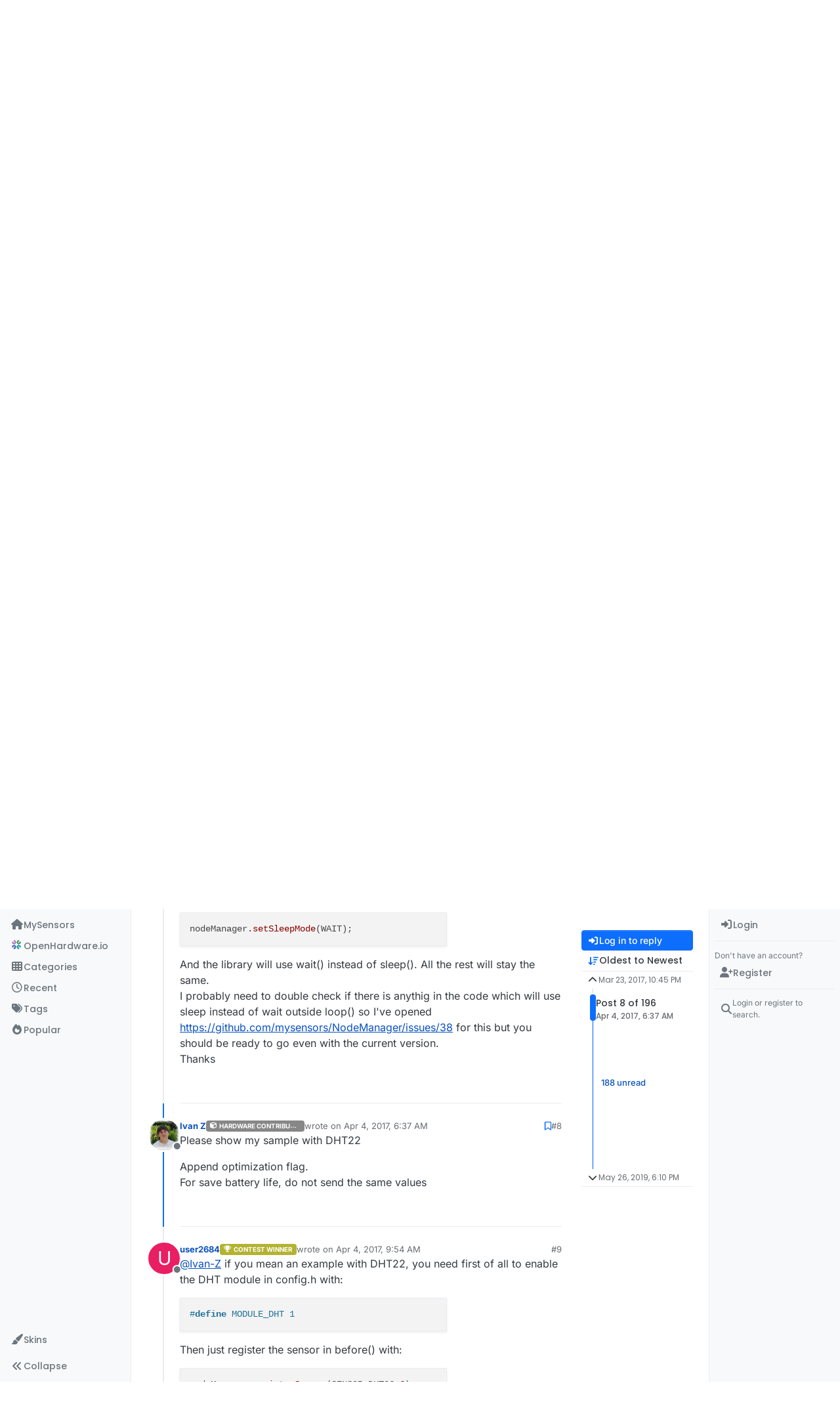

--- FILE ---
content_type: text/html; charset=utf-8
request_url: https://forum.mysensors.org/topic/6534/nodemanager/8?lang=en-US
body_size: 48020
content:
<!DOCTYPE html>
<html lang="en-US" data-dir="ltr" style="direction: ltr;">
<head>
<title>💬 NodeManager | MySensors Forum</title>
<meta name="viewport" content="width&#x3D;device-width, initial-scale&#x3D;1.0" />
	<meta name="content-type" content="text/html; charset=UTF-8" />
	<meta name="apple-mobile-web-app-capable" content="yes" />
	<meta name="mobile-web-app-capable" content="yes" />
	<meta property="og:site_name" content="MySensors Forum" />
	<meta name="msapplication-badge" content="frequency=30; polling-uri=https://forum.mysensors.org/sitemap.xml" />
	<meta name="theme-color" content="#ffffff" />
	<meta name="keywords" content="Arduino, MySensors, NRF24L01, RFM69, ESP8266, Open Hardware, Wireless sensors, DIY, Do-it-yourself, Home automation, HA, Internet of things, IOT, Mesh network." />
	<meta name="msapplication-square150x150logo" content="/uploads/system/site-logo.png" />
	<meta name="title" content="💬 NodeManager" />
	<meta property="og:title" content="💬 NodeManager" />
	<meta property="og:type" content="article" />
	<meta property="article:published_time" content="2017-03-23T22:45:50.216Z" />
	<meta property="article:modified_time" content="2019-05-26T18:10:20.069Z" />
	<meta property="article:section" content="OpenHardware.io" />
	<meta name="description" content="Please show my sample with DHT22 Append optimization flag. For save battery life, do not send the same values" />
	<meta property="og:description" content="Please show my sample with DHT22 Append optimization flag. For save battery life, do not send the same values" />
	<meta property="og:image" content="https://www.gravatar.com/avatar/50af4543a6a715d6d1bdb10cd4c6b678?size=192&d=wavatar" />
	<meta property="og:image:url" content="https://www.gravatar.com/avatar/50af4543a6a715d6d1bdb10cd4c6b678?size=192&d=wavatar" />
	<meta property="og:image" content="https://forum.mysensors.org/uploads/system/site-logo.png" />
	<meta property="og:image:url" content="https://forum.mysensors.org/uploads/system/site-logo.png" />
	<meta property="og:image:width" content="undefined" />
	<meta property="og:image:height" content="undefined" />
	<meta property="og:url" content="https://forum.mysensors.org/topic/6534/nodemanager/8?lang&#x3D;en-US" />
	
<link rel="stylesheet" type="text/css" href="/assets/client.css?v=48afb060593" />
<link rel="icon" type="image/x-icon" href="/assets/uploads/system/favicon.ico?v&#x3D;48afb060593" />
	<link rel="manifest" href="/manifest.webmanifest" crossorigin="use-credentials" />
	<link rel="search" type="application/opensearchdescription+xml" title="MySensors Forum" href="/osd.xml" />
	<link rel="apple-touch-icon" href="/assets/images/touch/512.png" />
	<link rel="icon" sizes="36x36" href="/assets/images/touch/36.png" />
	<link rel="icon" sizes="48x48" href="/assets/images/touch/48.png" />
	<link rel="icon" sizes="72x72" href="/assets/images/touch/72.png" />
	<link rel="icon" sizes="96x96" href="/assets/images/touch/96.png" />
	<link rel="icon" sizes="144x144" href="/assets/images/touch/144.png" />
	<link rel="icon" sizes="192x192" href="/assets/images/touch/192.png" />
	<link rel="icon" sizes="512x512" href="/assets/images/touch/512.png" />
	<link rel="prefetch" href="/assets/src/modules/composer.js?v&#x3D;48afb060593" />
	<link rel="prefetch" href="/assets/src/modules/composer/uploads.js?v&#x3D;48afb060593" />
	<link rel="prefetch" href="/assets/src/modules/composer/drafts.js?v&#x3D;48afb060593" />
	<link rel="prefetch" href="/assets/src/modules/composer/tags.js?v&#x3D;48afb060593" />
	<link rel="prefetch" href="/assets/src/modules/composer/categoryList.js?v&#x3D;48afb060593" />
	<link rel="prefetch" href="/assets/src/modules/composer/resize.js?v&#x3D;48afb060593" />
	<link rel="prefetch" href="/assets/src/modules/composer/autocomplete.js?v&#x3D;48afb060593" />
	<link rel="prefetch" href="/assets/templates/composer.tpl?v&#x3D;48afb060593" />
	<link rel="prefetch" href="/assets/language/en-GB/topic.json?v&#x3D;48afb060593" />
	<link rel="prefetch" href="/assets/language/en-GB/modules.json?v&#x3D;48afb060593" />
	<link rel="prefetch" href="/assets/language/en-GB/tags.json?v&#x3D;48afb060593" />
	<link rel="prefetch stylesheet" href="/assets/plugins/nodebb-plugin-markdown/styles/default.css" />
	<link rel="prefetch" href="/assets/language/en-GB/markdown.json?v&#x3D;48afb060593" />
	<link rel="stylesheet" href="https://forum.mysensors.org/assets/plugins/nodebb-plugin-emoji/emoji/styles.css?v&#x3D;48afb060593" />
	<link rel="canonical" href="https://forum.mysensors.org/topic/6534/nodemanager" />
	<link rel="alternate" type="application/rss+xml" href="/topic/6534.rss" />
	<link rel="up" href="https://forum.mysensors.org/category/30/openhardware-io" />
	<link rel="author" href="https://forum.mysensors.org/user/ivan-z" />
	<link rel="next" href="https://forum.mysensors.org/topic/6534/nodemanager?lang&#x3D;en-US&amp;page&#x3D;2" />
	
<script>
var config = JSON.parse('{"relative_path":"","upload_url":"/assets/uploads","asset_base_url":"/assets","assetBaseUrl":"/assets","siteTitle":"MySensors Forum","browserTitle":"MySensors Forum","description":"MySensors open home automation software and hardware","keywords":"Arduino, MySensors, NRF24L01, RFM69, ESP8266, Open Hardware, Wireless sensors, DIY, Do-it-yourself, Home automation, HA, Internet of things, IOT, Mesh network.","brand:logo":"&#x2F;uploads&#x2F;system&#x2F;site-logo.png","titleLayout":"&#123;pageTitle&#125; | &#123;browserTitle&#125;","showSiteTitle":false,"maintenanceMode":false,"postQueue":1,"minimumTitleLength":3,"maximumTitleLength":255,"minimumPostLength":8,"maximumPostLength":32767,"minimumTagsPerTopic":0,"maximumTagsPerTopic":30,"minimumTagLength":3,"maximumTagLength":30,"undoTimeout":0,"useOutgoingLinksPage":false,"allowGuestHandles":false,"allowTopicsThumbnail":false,"usePagination":false,"disableChat":false,"disableChatMessageEditing":false,"maximumChatMessageLength":10000,"socketioTransports":["polling","websocket"],"socketioOrigins":"https://forum.mysensors.org:*","websocketAddress":"","maxReconnectionAttempts":5,"reconnectionDelay":200,"topicsPerPage":200,"postsPerPage":100,"maximumFileSize":6048,"theme:id":"nodebb-theme-harmony","theme:src":"","defaultLang":"en-GB","userLang":"en-US","loggedIn":false,"uid":-1,"cache-buster":"v=48afb060593","topicPostSort":"oldest_to_newest","categoryTopicSort":"recently_replied","csrf_token":false,"searchEnabled":true,"searchDefaultInQuick":"titles","bootswatchSkin":"","composer:showHelpTab":true,"enablePostHistory":true,"timeagoCutoff":30,"timeagoCodes":["af","am","ar","az-short","az","be","bg","bs","ca","cs","cy","da","de-short","de","dv","el","en-short","en","es-short","es","et","eu","fa-short","fa","fi","fr-short","fr","gl","he","hr","hu","hy","id","is","it-short","it","ja","jv","ko","ky","lt","lv","mk","nl","no","pl","pt-br-short","pt-br","pt-short","pt","ro","rs","ru","rw","si","sk","sl","sq","sr","sv","th","tr-short","tr","uk","ur","uz","vi","zh-CN","zh-TW"],"cookies":{"enabled":false,"message":"[[global:cookies.message]]","dismiss":"[[global:cookies.accept]]","link":"[[global:cookies.learn-more]]","link_url":"https:&#x2F;&#x2F;www.cookiesandyou.com"},"thumbs":{"size":512},"emailPrompt":1,"useragent":{"isSafari":false},"fontawesome":{"pro":false,"styles":["solid","brands","regular"],"version":"6.7.2"},"activitypub":{"probe":0},"acpLang":"en-US","topicSearchEnabled":false,"disableCustomUserSkins":false,"defaultBootswatchSkin":"","theme":{"enableQuickReply":true,"enableBreadcrumbs":true,"centerHeaderElements":false,"mobileTopicTeasers":false,"stickyToolbar":true,"topicSidebarTools":true,"topMobilebar":false,"autohideBottombar":true,"openSidebars":true,"chatModals":true},"openDraftsOnPageLoad":false,"composer-default":{},"markdown":{"highlight":1,"hljsLanguages":["common"],"theme":"default.css","defaultHighlightLanguage":"","externalMark":false},"emojiCustomFirst":false,"spam-be-gone":{},"2factor":{"hasKey":false},"sso-google":{"style":"light"},"google-analytics":{"id":"UA-48655524-1","displayFeatures":"on"},"recentCards":{"title":"Recent Topics","opacity":"1.0","enableCarousel":1,"enableCarouselPagination":0,"minSlides":1,"maxSlides":4}}');
var app = {
user: JSON.parse('{"uid":-1,"username":"Guest","displayname":"Guest","userslug":"","fullname":"Guest","email":"","icon:text":"?","icon:bgColor":"#aaa","groupTitle":"","groupTitleArray":[],"status":"offline","reputation":0,"email:confirmed":false,"unreadData":{"":{},"new":{},"watched":{},"unreplied":{}},"isAdmin":false,"isGlobalMod":false,"isMod":false,"privileges":{"chat":false,"chat:privileged":false,"upload:post:image":false,"upload:post:file":false,"signature":false,"invite":false,"group:create":false,"search:content":false,"search:users":false,"search:tags":false,"view:users":true,"view:tags":true,"view:groups":true,"local:login":false,"ban":false,"mute":false,"view:users:info":false},"blocks":[],"timeagoCode":"en","offline":true,"lastRoomId":null,"isEmailConfirmSent":false}')
};
document.documentElement.style.setProperty('--panel-offset', `0px`);
</script>


<style>@charset "UTF-8";
/*
.posts> li:nth-child(2) {
    display:inline-block;
}
*/
.stats-votes {
  display: none;
}

.categories h2.title .description, .category h2.title .description, .subcategory h2.title .description {
  line-height: 1.2;
}

.categories > li .category-children .fa-stack {
  display: none;
}

.pagination-block {
  padding-left: 30px;
}

#main-nav {
  float: right;
}

#content {
  padding-left: 5%;
  padding-right: 5%;
  margin-top: 10px;
}

.markdown-highlight {
  display: block;
  width: 70%;
}

#header-menu {
  background-color: #fff;
  -webkit-box-shadow: 0 -2px 38px rgba(0, 0, 0, 0.5);
  box-shadow: 0 -2px 38px rgba(0, 0, 0, 0.5);
}

@media (min-width: 768px) {
  #header-menu {
    padding-top: 42px;
  }
  #content {
    margin-top: 10px;
  }
}
@media (max-width: 767px) {
  #header-menu .navbar-header a {
    display: block !important;
  }
}
#header-menu .navbar-header a {
  display: none;
}

@font-face {
  font-family: "Roboto Condensed";
  src: url("/vendor/fonts/RobotoCondensed-Regular-webfont.eot");
  src: url("/vendor/fonts/RobotoCondensed-Regular-webfont.eot?#iefix") format("embedded-opentype"), url("/vendor/fonts/RobotoCondensed-Regular-webfont.woff") format("woff"), url("/vendor/fonts/RobotoCondensed-Regular-webfont.ttf") format("truetype"), url("/vendor/fonts/RobotoCondensed-Regular-webfont.svg#roboto_condensedregular") format("svg");
  font-weight: normal;
  font-style: normal;
}
#mysensorsHeader .navbar-nav > li > a {
  font-size: 18px;
  padding-top: 16px;
  padding-left: 16px;
  padding-right: 0px;
  padding-bottom: 0px !important;
  font-family: Roboto Condensed, Helvetica, Arial, sans-serif;
}

#mysensorsHeader ul {
  float: right;
  padding-right: 19px;
}

.navbar-site-brand {
  background: url(https://www.mysensors.org/images/MySensorsLogo.png) no-repeat;
  background-size: 118px 41px;
  background-position: 6px 5px;
  height: 51px;
  padding-left: 126px;
}

.navbar-toggle {
  position: relative;
  float: right;
  margin-right: 15px;
  margin-top: 5px;
  margin-bottom: 2px;
  background-color: transparent;
  background-image: none;
  border: none;
}

.navbar-default .navbar-nav > li > a {
  color: #888;
}

.navbar-default li.active > a {
  color: #000 !important;
  background-color: #fff !important;
}

.container {
  width: 100% !important;
}

/*    old    */
.navbar-default {
  border: 0px !important;
}

.fa-navicon:before {
  content: "    " !important;
  width: 14px;
  height: 14px;
  background-size: 14px 14px;
  background-repeat: no-repeat;
  background-image: url(https://www.openhardware.io/images/logo.png);
}

.fa-navicon2:before {
  content: "    " !important;
  width: 14px;
  height: 14px;
  background-size: 14px 14px;
  background-repeat: no-repeat;
  background-image: url(https://www.openhardware.io/images/logo.png);
}

.copyright {
  padding-top: 20px;
  padding-bottom: 20px;
  font-size: 14px;
  margin-right: auto;
  margin-left: auto;
  padding-left: 15px;
  padding-right: 15px;
  width: 100%;
  text-align: center;
}

.header .forum-logo {
  float: left;
  width: 150px;
  margin-top: 11px;
  margin-left: 4px;
}

.popular-tags > .inline-block {
  width: 100%;
  margin-top: -8px;
}
.popular-tags > .inline-block:first-child {
  margin-top: 0;
}
.popular-tags > .inline-block:last-child {
  margin-bottom: -5px;
}

.popular-tags .tag-topic-count {
  float: left;
  width: 20%;
  margin-top: 0px;
  background-color: #cbebf7;
  color: #777;
  padding: 4px 4px 5px 4px;
  border: 0;
  text-align: center;
}

.popular-tags .tag-item {
  float: left;
  width: 80%;
  background-color: #4fc3f7;
  color: white;
  font-weight: 500;
  padding-left: 10px;
  position: relative;
  padding: 5px 5px 4px 10px;
}

.popular-tags-bar {
  background-color: rgba(0, 0, 0, 0.07);
  width: 0px;
  height: 32px;
  position: absolute;
  top: 0px;
  left: 0px;
  -webkit-transition: width 750ms ease-out;
  -moz-transition: width 750ms ease-out;
  -ms-transition: width 750ms ease-out;
  -o-transition: width 750ms ease-out;
  transition: width 750ms ease-out;
}

/* Added by mfalkvidd to make moderation on phone easier (my fingers are too fat) */
div.post-queue button.btn {
  font-size: 60px;
  margin: 24px;
}

/* Added by mfalkvidd to make moderation on phone easier (some posts are displayed on a single line) */
div.post-queue td.post-content p {
  overflow-wrap: break-word;
}</style>

</head>
<body class="page-topic page-topic-6534 page-topic-nodemanager template-topic page-topic-category-30 page-topic-category-openhardware.io parent-category-30 page-status-200 theme-harmony user-guest skin-noskin">
<a class="visually-hidden-focusable position-absolute top-0 start-0 p-3 m-3 bg-body" style="z-index: 1021;" href="#content">Skip to content</a>

<div class="layout-container d-flex justify-content-between pb-4 pb-md-0">
<nav component="sidebar/left" class="open text-dark bg-light sidebar sidebar-left start-0 border-end vh-100 d-none d-lg-flex flex-column justify-content-between sticky-top">
<ul id="main-nav" class="list-unstyled d-flex flex-column w-100 gap-2 mt-2 overflow-y-auto">


<li class="nav-item mx-2 navicon2" title="MySensors main site">
<a class="nav-link navigation-link d-flex gap-2 justify-content-between align-items-center "  href="https:&#x2F;&#x2F;www.mysensors.org"  aria-label="MySensors">
<span class="d-flex gap-2 align-items-center text-nowrap truncate-open">
<span class="position-relative">

<i class="fa fa-fw fa-house fa-solid" data-content=""></i>
<span component="navigation/count" class="visible-closed position-absolute top-0 start-100 translate-middle badge rounded-1 bg-primary hidden"></span>

</span>
<span class="nav-text small visible-open fw-semibold text-truncate">MySensors</span>
</span>
<span component="navigation/count" class="visible-open badge rounded-1 bg-primary hidden"></span>
</a>

</li>



<li class="nav-item mx-2 " title="OpenHardware.io">
<a class="nav-link navigation-link d-flex gap-2 justify-content-between align-items-center "  href="https:&#x2F;&#x2F;www.openhardware.io"  target="_blank" aria-label="OpenHardware.io">
<span class="d-flex gap-2 align-items-center text-nowrap truncate-open">
<span class="position-relative">

<i class="fa fa-fw fa-navicon" data-content=""></i>
<span component="navigation/count" class="visible-closed position-absolute top-0 start-100 translate-middle badge rounded-1 bg-primary hidden"></span>

</span>
<span class="nav-text small visible-open fw-semibold text-truncate">OpenHardware.io</span>
</span>
<span component="navigation/count" class="visible-open badge rounded-1 bg-primary hidden"></span>
</a>

</li>



<li class="nav-item mx-2 " title="Categories">
<a class="nav-link navigation-link d-flex gap-2 justify-content-between align-items-center "  href="&#x2F;categories" id="categories" aria-label="Categories">
<span class="d-flex gap-2 align-items-center text-nowrap truncate-open">
<span class="position-relative">

<i class="fa fa-fw fa-th" data-content=""></i>
<span component="navigation/count" class="visible-closed position-absolute top-0 start-100 translate-middle badge rounded-1 bg-primary hidden"></span>

</span>
<span class="nav-text small visible-open fw-semibold text-truncate">Categories</span>
</span>
<span component="navigation/count" class="visible-open badge rounded-1 bg-primary hidden"></span>
</a>

</li>



<li class="nav-item mx-2 " title="Recent">
<a class="nav-link navigation-link d-flex gap-2 justify-content-between align-items-center "  href="&#x2F;recent"  aria-label="Recent">
<span class="d-flex gap-2 align-items-center text-nowrap truncate-open">
<span class="position-relative">

<i class="fa fa-fw fa-clock-o" data-content=""></i>
<span component="navigation/count" class="visible-closed position-absolute top-0 start-100 translate-middle badge rounded-1 bg-primary hidden"></span>

</span>
<span class="nav-text small visible-open fw-semibold text-truncate">Recent</span>
</span>
<span component="navigation/count" class="visible-open badge rounded-1 bg-primary hidden"></span>
</a>

</li>



<li class="nav-item mx-2 " title="Tags">
<a class="nav-link navigation-link d-flex gap-2 justify-content-between align-items-center "  href="&#x2F;tags"  aria-label="Tags">
<span class="d-flex gap-2 align-items-center text-nowrap truncate-open">
<span class="position-relative">

<i class="fa fa-fw fa-tags" data-content=""></i>
<span component="navigation/count" class="visible-closed position-absolute top-0 start-100 translate-middle badge rounded-1 bg-primary hidden"></span>

</span>
<span class="nav-text small visible-open fw-semibold text-truncate">Tags</span>
</span>
<span component="navigation/count" class="visible-open badge rounded-1 bg-primary hidden"></span>
</a>

</li>



<li class="nav-item mx-2 " title="Popular">
<a class="nav-link navigation-link d-flex gap-2 justify-content-between align-items-center "  href="&#x2F;popular"  aria-label="Popular">
<span class="d-flex gap-2 align-items-center text-nowrap truncate-open">
<span class="position-relative">

<i class="fa fa-fw fa-fire" data-content=""></i>
<span component="navigation/count" class="visible-closed position-absolute top-0 start-100 translate-middle badge rounded-1 bg-primary hidden"></span>

</span>
<span class="nav-text small visible-open fw-semibold text-truncate">Popular</span>
</span>
<span component="navigation/count" class="visible-open badge rounded-1 bg-primary hidden"></span>
</a>

</li>


</ul>
<div class="sidebar-toggle-container align-self-start">

<div class="dropend m-2" component="skinSwitcher" title="Skins">
<a data-bs-toggle="dropdown" href="#" role="button" class="nav-link position-relative" aria-haspopup="true" aria-expanded="false" aria-label="Skins">
<span class="justify-content-between w-100">
<span class="d-flex gap-2 align-items-center text-nowrap truncate-open">
<span>
<i component="skinSwitcher/icon" class="fa fa-fw fa-paintbrush"></i>
</span>
<span class="nav-text small visible-open fw-semibold">Skins</span>
</span>
</span>
</a>
<ul class="dropdown-menu p-1 text-sm overflow-auto p-1" role="menu">
<div class="d-flex">
<div>
<li class="dropdown-header">Light</li>
<div class="d-grid" style="grid-template-columns: 1fr 1fr;">

<li>
<a href="#" class="dropdown-item rounded-1" data-value="brite" role="menuitem">Brite <i class="fa fa-fw fa-check  invisible "></i></a>
</li>

<li>
<a href="#" class="dropdown-item rounded-1" data-value="cerulean" role="menuitem">Cerulean <i class="fa fa-fw fa-check  invisible "></i></a>
</li>

<li>
<a href="#" class="dropdown-item rounded-1" data-value="cosmo" role="menuitem">Cosmo <i class="fa fa-fw fa-check  invisible "></i></a>
</li>

<li>
<a href="#" class="dropdown-item rounded-1" data-value="flatly" role="menuitem">Flatly <i class="fa fa-fw fa-check  invisible "></i></a>
</li>

<li>
<a href="#" class="dropdown-item rounded-1" data-value="journal" role="menuitem">Journal <i class="fa fa-fw fa-check  invisible "></i></a>
</li>

<li>
<a href="#" class="dropdown-item rounded-1" data-value="litera" role="menuitem">Litera <i class="fa fa-fw fa-check  invisible "></i></a>
</li>

<li>
<a href="#" class="dropdown-item rounded-1" data-value="lumen" role="menuitem">Lumen <i class="fa fa-fw fa-check  invisible "></i></a>
</li>

<li>
<a href="#" class="dropdown-item rounded-1" data-value="lux" role="menuitem">Lux <i class="fa fa-fw fa-check  invisible "></i></a>
</li>

<li>
<a href="#" class="dropdown-item rounded-1" data-value="materia" role="menuitem">Materia <i class="fa fa-fw fa-check  invisible "></i></a>
</li>

<li>
<a href="#" class="dropdown-item rounded-1" data-value="minty" role="menuitem">Minty <i class="fa fa-fw fa-check  invisible "></i></a>
</li>

<li>
<a href="#" class="dropdown-item rounded-1" data-value="morph" role="menuitem">Morph <i class="fa fa-fw fa-check  invisible "></i></a>
</li>

<li>
<a href="#" class="dropdown-item rounded-1" data-value="pulse" role="menuitem">Pulse <i class="fa fa-fw fa-check  invisible "></i></a>
</li>

<li>
<a href="#" class="dropdown-item rounded-1" data-value="sandstone" role="menuitem">Sandstone <i class="fa fa-fw fa-check  invisible "></i></a>
</li>

<li>
<a href="#" class="dropdown-item rounded-1" data-value="simplex" role="menuitem">Simplex <i class="fa fa-fw fa-check  invisible "></i></a>
</li>

<li>
<a href="#" class="dropdown-item rounded-1" data-value="sketchy" role="menuitem">Sketchy <i class="fa fa-fw fa-check  invisible "></i></a>
</li>

<li>
<a href="#" class="dropdown-item rounded-1" data-value="spacelab" role="menuitem">Spacelab <i class="fa fa-fw fa-check  invisible "></i></a>
</li>

<li>
<a href="#" class="dropdown-item rounded-1" data-value="united" role="menuitem">United <i class="fa fa-fw fa-check  invisible "></i></a>
</li>

<li>
<a href="#" class="dropdown-item rounded-1" data-value="yeti" role="menuitem">Yeti <i class="fa fa-fw fa-check  invisible "></i></a>
</li>

<li>
<a href="#" class="dropdown-item rounded-1" data-value="zephyr" role="menuitem">Zephyr <i class="fa fa-fw fa-check  invisible "></i></a>
</li>

</div>
</div>
<div>
<li class="dropdown-header">Dark</li>

<li>
<a href="#" class="dropdown-item rounded-1" data-value="cyborg" role="menuitem">Cyborg <i class="fa fa-fw fa-check  invisible "></i></a>
</li>

<li>
<a href="#" class="dropdown-item rounded-1" data-value="darkly" role="menuitem">Darkly <i class="fa fa-fw fa-check  invisible "></i></a>
</li>

<li>
<a href="#" class="dropdown-item rounded-1" data-value="quartz" role="menuitem">Quartz <i class="fa fa-fw fa-check  invisible "></i></a>
</li>

<li>
<a href="#" class="dropdown-item rounded-1" data-value="slate" role="menuitem">Slate <i class="fa fa-fw fa-check  invisible "></i></a>
</li>

<li>
<a href="#" class="dropdown-item rounded-1" data-value="solar" role="menuitem">Solar <i class="fa fa-fw fa-check  invisible "></i></a>
</li>

<li>
<a href="#" class="dropdown-item rounded-1" data-value="superhero" role="menuitem">Superhero <i class="fa fa-fw fa-check  invisible "></i></a>
</li>

<li>
<a href="#" class="dropdown-item rounded-1" data-value="vapor" role="menuitem">Vapor <i class="fa fa-fw fa-check  invisible "></i></a>
</li>

</div>
</div>
<hr class="my-1"/>
<div class="d-grid" style="grid-template-columns: 1fr 1fr;">

<li>
<a href="#" class="dropdown-item rounded-1" data-value="" role="menuitem">Default (No Skin) <i class="fa fa-fw fa-check "></i></a>
</li>

<li>
<a href="#" class="dropdown-item rounded-1" data-value="noskin" role="menuitem">No Skin <i class="fa fa-fw fa-check  invisible "></i></a>
</li>


</div>
</ul>
</div>

<div class="sidebar-toggle m-2 d-none d-lg-block">
<a href="#" role="button" component="sidebar/toggle" class="nav-link d-flex gap-2 align-items-center p-2 pointer w-100 text-nowrap" title="Expand" aria-label="Sidebar Toggle">
<i class="fa fa-fw fa-angles-right"></i>
<i class="fa fa-fw fa-angles-left"></i>
<span class="nav-text visible-open fw-semibold small lh-1">Collapse</span>
</a>
</div>
</div>
</nav>
<main id="panel" class="d-flex flex-column gap-3 flex-grow-1 mt-3" style="min-width: 0;">

<div class="container-lg px-md-4 brand-container">
<div class="col-12 d-flex border-bottom pb-3 ">

<div component="brand/wrapper" class="d-flex align-items-center gap-3 p-2 rounded-1 align-content-stretch ">

<a component="brand/anchor" href="https://www.mysensors.org" title="Brand Logo">
<img component="brand/logo" alt="Brand Logo" class="" src="/uploads/system/site-logo.png?v=48afb060593" />
</a>


</div>


</div>
</div>

<div class="container-lg px-md-4 d-flex flex-column gap-3 h-100 mb-5 mb-lg-0" id="content">
<noscript>
<div class="alert alert-danger">
<p>
Your browser does not seem to support JavaScript. As a result, your viewing experience will be diminished, and you have been placed in <strong>read-only mode</strong>.
</p>
<p>
Please download a browser that supports JavaScript, or enable it if it's disabled (i.e. NoScript).
</p>
</div>
</noscript>
<script type="application/ld+json">{
"@context": "https://schema.org",
"@type": "BreadcrumbList",
"itemListElement": [{
"@type": "ListItem",
"position": 1,
"name": "MySensors Forum",
"item": "https://forum.mysensors.org"
}
,{
"@type": "ListItem",
"position": 2,
"name": "OpenHardware.io"
,"item": "https://forum.mysensors.org/category/30/openhardware-io"
},{
"@type": "ListItem",
"position": 3,
"name": "💬 NodeManager"

}
]}</script>


<ol class="breadcrumb mb-0 " itemscope="itemscope" itemprop="breadcrumb" itemtype="http://schema.org/BreadcrumbList">

<li itemscope="itemscope" itemprop="itemListElement" itemtype="http://schema.org/ListItem" class="breadcrumb-item ">
<meta itemprop="position" content="1" />
<a href="https://forum.mysensors.org" itemprop="item">
<span class="fw-semibold" itemprop="name">Home</span>
</a>
</li>

<li itemscope="itemscope" itemprop="itemListElement" itemtype="http://schema.org/ListItem" class="breadcrumb-item ">
<meta itemprop="position" content="2" />
<a href="https://forum.mysensors.org/category/30/openhardware-io" itemprop="item">
<span class="fw-semibold" itemprop="name">OpenHardware.io</span>
</a>
</li>

<li component="breadcrumb/current" itemscope="itemscope" itemprop="itemListElement" itemtype="http://schema.org/ListItem" class="breadcrumb-item active">
<meta itemprop="position" content="3" />

<span class="fw-semibold" itemprop="name">💬 NodeManager</span>

</li>

</ol>



<div class="flex-fill" itemid="/topic/6534/nodemanager/8" itemscope itemtype="https://schema.org/DiscussionForumPosting">
<meta itemprop="headline" content="💬 NodeManager">
<meta itemprop="text" content="💬 NodeManager">
<meta itemprop="url" content="/topic/6534/nodemanager/8">
<meta itemprop="datePublished" content="2017-03-23T22:45:50.216Z">
<meta itemprop="dateModified" content="2019-05-26T18:10:20.069Z">
<div itemprop="author" itemscope itemtype="https://schema.org/Person">
<meta itemprop="name" content="openhardware.io">
<meta itemprop="url" content="/user/openhardware.io">
</div>
<div class="d-flex flex-column gap-3">
<div class="d-flex gap-2 flex-wrap">
<div class="d-flex flex-column gap-3 flex-1">
<h1 component="post/header" class="tracking-tight fw-semibold fs-3 mb-0 text-break ">
<span class="topic-title" component="topic/title">💬 NodeManager</span>
</h1>
<div class="topic-info d-flex gap-2 align-items-center flex-wrap ">
<span component="topic/labels" class="d-flex gap-2 hidden">
<span component="topic/scheduled" class="badge badge border border-gray-300 text-body hidden">
<i class="fa fa-clock-o"></i> Scheduled
</span>
<span component="topic/pinned" class="badge badge border border-gray-300 text-body hidden">
<i class="fa fa-thumb-tack"></i> Pinned
</span>
<span component="topic/locked" class="badge badge border border-gray-300 text-body hidden">
<i class="fa fa-lock"></i> Locked
</span>
<a component="topic/moved" href="/category/" class="badge badge border border-gray-300 text-body text-decoration-none hidden">
<i class="fa fa-arrow-circle-right"></i> Moved
</a>

</span>
<a href="/category/30/openhardware-io" class="badge px-1 text-truncate text-decoration-none border" style="color: #000000;background-color: #fff;border-color: #fff!important; max-width: 70vw;">
			<i class="fa fa-fw hidden"></i>
			OpenHardware.io
		</a>
<div data-tid="6534" component="topic/tags" class="lh-1 tags tag-list d-flex flex-wrap hidden-xs hidden-empty gap-2"><a href="/tags/contest2017"><span class="badge border border-gray-300 text-xs tag tag-class-contest2017" data-tag="contest2017">contest2017</span></a><a href="/tags/arduino"><span class="badge border border-gray-300 text-xs tag tag-class-arduino" data-tag="arduino">arduino</span></a><a href="/tags/newbie"><span class="badge border border-gray-300 text-xs tag tag-class-newbie" data-tag="newbie">newbie</span></a><a href="/tags/mysensors"><span class="badge border border-gray-300 text-xs tag tag-class-mysensors" data-tag="mysensors">mysensors</span></a><a href="/tags/battery%20sensor"><span class="badge border border-gray-300 text-xs tag tag-class-battery-sensor" data-tag="battery sensor">battery sensor</span></a></div>
<div class="d-flex gap-2"><span class="badge text-body border border-gray-300 stats text-xs">
<i class="fa-regular fa-fw fa-message visible-xs-inline" title="Posts"></i>
<span component="topic/post-count" title="196" class="fw-bold">196</span>
<span class="hidden-xs text-lowercase fw-normal">Posts</span>
</span>
<span class="badge text-body border border-gray-300 stats text-xs">
<i class="fa fa-fw fa-user visible-xs-inline" title="Posters"></i>
<span title="42" class="fw-bold">42</span>
<span class="hidden-xs text-lowercase fw-normal">Posters</span>
</span>
<span class="badge text-body border border-gray-300 stats text-xs">
<i class="fa fa-fw fa-eye visible-xs-inline" title="Views"></i>
<span class="fw-bold" title="71179">71.2k</span>
<span class="hidden-xs text-lowercase fw-normal">Views</span>
</span>

<span class="badge text-body border border-gray-300 stats text-xs">
<i class="fa fa-fw fa-bell-o visible-xs-inline" title="Watching"></i>
<span class="fw-bold" title="71179">41</span>
<span class="hidden-xs text-lowercase fw-normal">Watching</span>
</span>
</div>
</div>
</div>
<div class="d-flex flex-wrap gap-2 align-items-start mt-2 hidden-empty" component="topic/thumb/list"></div>
</div>
<div class="row mb-4 mb-lg-0">
<div class="topic col-lg-12">
<div class="sticky-tools d-block d-lg-none" style="top: 0;">
<nav class="d-flex flex-nowrap my-2 p-0 border-0 rounded topic-main-buttons">
<div class="d-flex flex-row p-2 text-bg-light border rounded w-100 align-items-center">
<div class="d-flex me-auto mb-0 gap-2 align-items-center flex-wrap">


<div class="btn-group bottom-sheet" component="thread/sort">
<button class="btn btn-ghost btn-sm ff-secondary d-flex gap-2 align-items-center dropdown-toggle text-truncate" data-bs-toggle="dropdown" aria-haspopup="true" aria-expanded="false" aria-label="Post sort option, Oldest to Newest">
<i class="fa fa-fw fa-arrow-down-wide-short text-primary"></i>
<span class="d-none d-md-inline fw-semibold text-truncate text-nowrap">Oldest to Newest</span>
</button>
<ul class="dropdown-menu p-1 text-sm" role="menu">
<li>
<a class="dropdown-item rounded-1 d-flex align-items-center gap-2" href="#" class="oldest_to_newest" data-sort="oldest_to_newest" role="menuitem">
<span class="flex-grow-1">Oldest to Newest</span>
<i class="flex-shrink-0 fa fa-fw text-secondary"></i>
</a>
</li>
<li>
<a class="dropdown-item rounded-1 d-flex align-items-center gap-2" href="#" class="newest_to_oldest" data-sort="newest_to_oldest" role="menuitem">
<span class="flex-grow-1">Newest to Oldest</span>
<i class="flex-shrink-0 fa fa-fw text-secondary"></i>
</a>
</li>
<li>
<a class="dropdown-item rounded-1 d-flex align-items-center gap-2" href="#" class="most_votes" data-sort="most_votes" role="menuitem">
<span class="flex-grow-1">Most Votes</span>
<i class="flex-shrink-0 fa fa-fw text-secondary"></i>
</a>
</li>
</ul>
</div>


<a class="btn btn-ghost btn-sm d-none d-lg-flex align-items-center align-self-stretch" target="_blank" href="/topic/6534.rss" title="RSS Feed"><i class="fa fa-rss text-primary"></i></a>

</div>
<div component="topic/reply/container" class="btn-group hidden">
<a href="/compose?tid=6534" class="d-flex  gap-2 align-items-center btn btn-sm btn-primary fw-semibold" component="topic/reply" data-ajaxify="false" role="button"><i class="fa fa-fw fa-reply "></i><span class="d-none d-md-block text-truncate text-nowrap">Reply</span></a>
<button type="button" class="btn btn-sm btn-primary dropdown-toggle flex-0" data-bs-toggle="dropdown" aria-haspopup="true" aria-expanded="false" aria-label="Reply options">
<span class="caret"></span>
</button>
<ul class="dropdown-menu dropdown-menu-end p-1 text-sm" role="menu">
<li><a class="dropdown-item rounded-1" href="#" component="topic/reply-as-topic" role="menuitem">Reply as topic</a></li>
</ul>
</div>


<a component="topic/reply/guest" href="/login" class="d-flex gap-2 align-items-center fw-semibold btn btn-sm btn-primary"><i class="fa fa-fw fa-sign-in "></i><span>Log in to reply</span></a>


</div>
</nav>
</div>



<div component="topic/deleted/message" class="alert alert-warning d-flex justify-content-between flex-wrap hidden">
<span>This topic has been deleted. Only users with topic management privileges can see it.</span>
<span>

</span>
</div>

<div class="d-flex gap-0 gap-lg-5">
<div class="posts-container" style="min-width: 0;">
<ul component="topic" class="posts timeline list-unstyled p-0 py-3" style="min-width: 0;" data-tid="6534" data-cid="30">

<li component="post" class="   topic-owner-post" data-index="0" data-pid="63239" data-uid="2450" data-timestamp="1490309150224" data-username="openhardware.io" data-userslug="openhardware.io" itemprop="comment" itemtype="http://schema.org/Comment" itemscope>
<a component="post/anchor" data-index="0" id="1"></a>
<meta itemprop="datePublished" content="2017-03-23T22:45:50.224Z">

<meta itemprop="dateModified" content="2018-12-02T18:13:29.793Z">



<div class="d-flex align-items-start gap-3 post-container-parent">
<div class="bg-body d-none d-sm-block rounded-circle" style="outline: 2px solid var(--bs-body-bg);">
<a class="d-inline-block position-relative text-decoration-none" href="/user/openhardware.io" aria-label="Profile page for user openhardware.io">
<img title="openhardware.io" data-uid="2450" class="avatar  avatar-rounded" alt="openhardware.io" loading="lazy" component="user/picture" src="/uploads/profile/uid-2450/2450-profileimg.png" style="--avatar-size: 48px;" onError="this.remove()" itemprop="image" /><span title="openhardware.io" data-uid="2450" class="avatar  avatar-rounded" component="user/picture" style="--avatar-size: 48px; background-color: #9c27b0">O</span>

<span component="user/status" class="position-absolute top-100 start-100 border border-white border-2 rounded-circle status offline"><span class="visually-hidden">Offline</span></span>

</a>
</div>
<div class="post-container d-flex gap-2 flex-grow-1 flex-column w-100" style="min-width:0;">
<div class="d-flex align-items-start justify-content-between gap-1 flex-nowrap w-100 post-header" itemprop="author" itemscope itemtype="https://schema.org/Person">
<div class="d-flex gap-1 flex-wrap align-items-center text-truncate">
<meta itemprop="name" content="openhardware.io">
<meta itemprop="url" content="/user/openhardware.io">
<div class="d-flex flex-nowrap gap-1 align-items-center text-truncate">
<div class="bg-body d-sm-none">
<a class="d-inline-block position-relative text-decoration-none" href="/user/openhardware.io">
<img title="openhardware.io" data-uid="2450" class="avatar  avatar-rounded" alt="openhardware.io" loading="lazy" component="user/picture" src="/uploads/profile/uid-2450/2450-profileimg.png" style="--avatar-size: 20px;" onError="this.remove()" itemprop="image" /><span title="openhardware.io" data-uid="2450" class="avatar  avatar-rounded" component="user/picture" style="--avatar-size: 20px; background-color: #9c27b0">O</span>

<span component="user/status" class="position-absolute top-100 start-100 border border-white border-2 rounded-circle status offline"><span class="visually-hidden">Offline</span></span>

</a>
</div>
<a class="fw-bold text-nowrap text-truncate" href="/user/openhardware.io" data-username="openhardware.io" data-uid="2450">openhardware.io</a>
</div>


<div class="d-flex gap-1 align-items-center">
<span class="text-muted">wrote on <a href="/post/63239" class="timeago text-muted" title="2017-03-23T22:45:50.224Z"></a></span>
<i component="post/edit-indicator" class="fa fa-edit text-muted edit-icon " title="Edited 12/2/18, 7:13 PM"></i>
<span data-editor="openhardware.io" component="post/editor" class="visually-hidden">last edited by openhardware.io <span class="timeago" title="12/2/18&#44; 7:13 PM"></span></span>
</div>

</div>
<div class="d-flex align-items-center gap-1 justify-content-end">
<span class="bookmarked opacity-0 text-primary"><i class="fa fa-bookmark-o"></i></span>
<a href="/post/63239" class="post-index text-muted d-none d-md-inline">#1</a>
</div>
</div>
<div class="content text-break" component="post/content" itemprop="text">
<p dir="auto"><a href="https://www.openhardware.io/view/363/NodeManager" rel="nofollow ugc">https://www.openhardware.io/view/363/NodeManager</a></p>

</div>
<div component="post/footer" class="post-footer border-bottom pb-2">

<div class="d-flex flex-wrap-reverse gap-2 justify-content-between">

<a component="post/reply-count" data-target-component="post/replies/container" href="#" class="d-flex gap-2 align-items-center btn btn-ghost ff-secondary border rounded-1 p-1 text-muted text-decoration-none text-xs ">
<span component="post/reply-count/avatars" class="d-flex gap-1 ">

<span><span title="Straydog" data-uid="1087" class="avatar avatar-tooltip avatar-rounded" component="avatar/icon" style="--avatar-size: 20px; background-color: #2196f3">S</span></span>


</span>
<span class="ms-2 replies-count fw-semibold text-nowrap" component="post/reply-count/text" data-replies="1">1 Reply</span>
<span class="ms-2 replies-last hidden-xs fw-semibold">Last reply <span class="timeago" title="2017-04-10T21:34:56.975Z"></span></span>
<i class="fa fa-fw fa-chevron-down" component="post/replies/open"></i>
</a>

<div component="post/actions" class="d-flex flex-grow-1 align-items-center justify-content-end gap-1 post-tools">
<!-- This partial intentionally left blank; overwritten by nodebb-plugin-reactions -->
<a component="post/reply" href="#" class="btn btn-ghost btn-sm hidden" title="Reply"><i class="fa fa-fw fa-reply text-primary"></i></a>
<a component="post/quote" href="#" class="btn btn-ghost btn-sm hidden" title="Quote"><i class="fa fa-fw fa-quote-right text-primary"></i></a>


<div class="d-flex votes align-items-center">
<a component="post/upvote" href="#" class="btn btn-ghost btn-sm" title="Upvote post">
<i class="fa fa-fw fa-chevron-up text-primary"></i>
</a>
<meta itemprop="upvoteCount" content="4">
<meta itemprop="downvoteCount" content="0">
<a href="#" class="px-2 mx-1 btn btn-ghost btn-sm" component="post/vote-count" data-votes="4" title="Voters">4</a>

</div>

<span component="post/tools" class="dropdown bottom-sheet ">
<a class="btn btn-ghost btn-sm ff-secondary dropdown-toggle" href="#" data-bs-toggle="dropdown" aria-haspopup="true" aria-expanded="false" aria-label="Post tools"><i class="fa fa-fw fa-ellipsis-v text-primary"></i></a>
<ul class="dropdown-menu dropdown-menu-end p-1 text-sm" role="menu"></ul>
</span>
</div>
</div>
<div component="post/replies/container" class="my-2 col-11 border rounded-1 p-3 hidden-empty"></div>
</div>
</div>
</div>

</li>




<li component="post" class="pt-4   " data-index="1" data-pid="63260" data-uid="5036" data-timestamp="1490356092256" data-username="Efflon" data-userslug="efflon" itemprop="comment" itemtype="http://schema.org/Comment" itemscope>
<a component="post/anchor" data-index="1" id="2"></a>
<meta itemprop="datePublished" content="2017-03-24T11:48:12.256Z">



<div class="d-flex align-items-start gap-3 post-container-parent">
<div class="bg-body d-none d-sm-block rounded-circle" style="outline: 2px solid var(--bs-body-bg);">
<a class="d-inline-block position-relative text-decoration-none" href="/user/efflon" aria-label="Profile page for user Efflon">
<img title="Efflon" data-uid="5036" class="avatar  avatar-rounded" alt="Efflon" loading="lazy" component="user/picture" src="https://www.gravatar.com/avatar/d860905470af3c1d73528cb1f149c50d?size=192&d=wavatar" style="--avatar-size: 48px;" onError="this.remove()" itemprop="image" /><span title="Efflon" data-uid="5036" class="avatar  avatar-rounded" component="user/picture" style="--avatar-size: 48px; background-color: #f44336">E</span>

<span component="user/status" class="position-absolute top-100 start-100 border border-white border-2 rounded-circle status offline"><span class="visually-hidden">Offline</span></span>

</a>
</div>
<div class="post-container d-flex gap-2 flex-grow-1 flex-column w-100" style="min-width:0;">
<div class="d-flex align-items-start justify-content-between gap-1 flex-nowrap w-100 post-header" itemprop="author" itemscope itemtype="https://schema.org/Person">
<div class="d-flex gap-1 flex-wrap align-items-center text-truncate">
<meta itemprop="name" content="Efflon">
<meta itemprop="url" content="/user/efflon">
<div class="d-flex flex-nowrap gap-1 align-items-center text-truncate">
<div class="bg-body d-sm-none">
<a class="d-inline-block position-relative text-decoration-none" href="/user/efflon">
<img title="Efflon" data-uid="5036" class="avatar  avatar-rounded" alt="Efflon" loading="lazy" component="user/picture" src="https://www.gravatar.com/avatar/d860905470af3c1d73528cb1f149c50d?size=192&d=wavatar" style="--avatar-size: 20px;" onError="this.remove()" itemprop="image" /><span title="Efflon" data-uid="5036" class="avatar  avatar-rounded" component="user/picture" style="--avatar-size: 20px; background-color: #f44336">E</span>

<span component="user/status" class="position-absolute top-100 start-100 border border-white border-2 rounded-circle status offline"><span class="visually-hidden">Offline</span></span>

</a>
</div>
<a class="fw-bold text-nowrap text-truncate" href="/user/efflon" data-username="Efflon" data-uid="5036">Efflon</a>
</div>


<div class="d-flex gap-1 align-items-center">
<span class="text-muted">wrote on <a href="/post/63260" class="timeago text-muted" title="2017-03-24T11:48:12.256Z"></a></span>
<i component="post/edit-indicator" class="fa fa-edit text-muted edit-icon hidden" title="Edited Invalid Date"></i>
<span data-editor="" component="post/editor" class="visually-hidden">last edited by  <span class="timeago" title="Invalid Date"></span></span>
</div>

</div>
<div class="d-flex align-items-center gap-1 justify-content-end">
<span class="bookmarked opacity-0 text-primary"><i class="fa fa-bookmark-o"></i></span>
<a href="/post/63260" class="post-index text-muted d-none d-md-inline">#2</a>
</div>
</div>
<div class="content text-break" component="post/content" itemprop="text">
<p dir="auto">Wow! This seems to make things extremely simple. The documentation is really good but I wish you had a few example sketches to make things even more easy (and help us who can't bother to read all documentation ;D ).</p>

</div>
<div component="post/footer" class="post-footer border-bottom pb-2">

<div class="d-flex flex-wrap-reverse gap-2 justify-content-end">

<a component="post/reply-count" data-target-component="post/replies/container" href="#" class="d-flex gap-2 align-items-center btn btn-ghost ff-secondary border rounded-1 p-1 text-muted text-decoration-none text-xs hidden">
<span component="post/reply-count/avatars" class="d-flex gap-1 ">


</span>
<span class="ms-2 replies-count fw-semibold text-nowrap" component="post/reply-count/text" data-replies="0">1 Reply</span>
<span class="ms-2 replies-last hidden-xs fw-semibold">Last reply <span class="timeago" title=""></span></span>
<i class="fa fa-fw fa-chevron-down" component="post/replies/open"></i>
</a>

<div component="post/actions" class="d-flex flex-grow-1 align-items-center justify-content-end gap-1 post-tools">
<!-- This partial intentionally left blank; overwritten by nodebb-plugin-reactions -->
<a component="post/reply" href="#" class="btn btn-ghost btn-sm hidden" title="Reply"><i class="fa fa-fw fa-reply text-primary"></i></a>
<a component="post/quote" href="#" class="btn btn-ghost btn-sm hidden" title="Quote"><i class="fa fa-fw fa-quote-right text-primary"></i></a>


<div class="d-flex votes align-items-center">
<a component="post/upvote" href="#" class="btn btn-ghost btn-sm" title="Upvote post">
<i class="fa fa-fw fa-chevron-up text-primary"></i>
</a>
<meta itemprop="upvoteCount" content="1">
<meta itemprop="downvoteCount" content="0">
<a href="#" class="px-2 mx-1 btn btn-ghost btn-sm" component="post/vote-count" data-votes="1" title="Voters">1</a>

</div>

<span component="post/tools" class="dropdown bottom-sheet ">
<a class="btn btn-ghost btn-sm ff-secondary dropdown-toggle" href="#" data-bs-toggle="dropdown" aria-haspopup="true" aria-expanded="false" aria-label="Post tools"><i class="fa fa-fw fa-ellipsis-v text-primary"></i></a>
<ul class="dropdown-menu dropdown-menu-end p-1 text-sm" role="menu"></ul>
</span>
</div>
</div>
<div component="post/replies/container" class="my-2 col-11 border rounded-1 p-3 hidden-empty"></div>
</div>
</div>
</div>

</li>




<li component="post" class="pt-4   " data-index="2" data-pid="63301" data-uid="5371" data-timestamp="1490441437771" data-username="user2684" data-userslug="user2684" itemprop="comment" itemtype="http://schema.org/Comment" itemscope>
<a component="post/anchor" data-index="2" id="3"></a>
<meta itemprop="datePublished" content="2017-03-25T11:30:37.771Z">



<div class="d-flex align-items-start gap-3 post-container-parent">
<div class="bg-body d-none d-sm-block rounded-circle" style="outline: 2px solid var(--bs-body-bg);">
<a class="d-inline-block position-relative text-decoration-none" href="/user/user2684" aria-label="Profile page for user user2684">
<span title="user2684" data-uid="5371" class="avatar  avatar-rounded" component="user/picture" style="--avatar-size: 48px; background-color: #e91e63">U</span>

<span component="user/status" class="position-absolute top-100 start-100 border border-white border-2 rounded-circle status offline"><span class="visually-hidden">Offline</span></span>

</a>
</div>
<div class="post-container d-flex gap-2 flex-grow-1 flex-column w-100" style="min-width:0;">
<div class="d-flex align-items-start justify-content-between gap-1 flex-nowrap w-100 post-header" itemprop="author" itemscope itemtype="https://schema.org/Person">
<div class="d-flex gap-1 flex-wrap align-items-center text-truncate">
<meta itemprop="name" content="user2684">
<meta itemprop="url" content="/user/user2684">
<div class="d-flex flex-nowrap gap-1 align-items-center text-truncate">
<div class="bg-body d-sm-none">
<a class="d-inline-block position-relative text-decoration-none" href="/user/user2684">
<span title="user2684" data-uid="5371" class="avatar  avatar-rounded" component="user/picture" style="--avatar-size: 20px; background-color: #e91e63">U</span>

<span component="user/status" class="position-absolute top-100 start-100 border border-white border-2 rounded-circle status offline"><span class="visually-hidden">Offline</span></span>

</a>
</div>
<a class="fw-bold text-nowrap text-truncate" href="/user/user2684" data-username="user2684" data-uid="5371">user2684</a>
</div>


<a href="/groups/contest-winner" class="badge rounded-1 text-uppercase text-truncate text-decoration-none" style="max-width: 150px;color:#ffffff;background-color: #b3b332;"><i class="fa fa-trophy me-1"></i><span class="badge-text align-text-bottom">Contest Winner</span></a>



<div class="d-flex gap-1 align-items-center">
<span class="text-muted">wrote on <a href="/post/63301" class="timeago text-muted" title="2017-03-25T11:30:37.771Z"></a></span>
<i component="post/edit-indicator" class="fa fa-edit text-muted edit-icon hidden" title="Edited Invalid Date"></i>
<span data-editor="" component="post/editor" class="visually-hidden">last edited by  <span class="timeago" title="Invalid Date"></span></span>
</div>

</div>
<div class="d-flex align-items-center gap-1 justify-content-end">
<span class="bookmarked opacity-0 text-primary"><i class="fa fa-bookmark-o"></i></span>
<a href="/post/63301" class="post-index text-muted d-none d-md-inline">#3</a>
</div>
</div>
<div class="content text-break" component="post/content" itemprop="text">
<p dir="auto">Thanks for you feedback <a class="plugin-mentions-user plugin-mentions-a" href="/user/efflon">@<bdi>Efflon</bdi></a>! Good advice to have sample sketches as well, I'll work on it!</p>

</div>
<div component="post/footer" class="post-footer border-bottom pb-2">

<div class="d-flex flex-wrap-reverse gap-2 justify-content-end">

<a component="post/reply-count" data-target-component="post/replies/container" href="#" class="d-flex gap-2 align-items-center btn btn-ghost ff-secondary border rounded-1 p-1 text-muted text-decoration-none text-xs hidden">
<span component="post/reply-count/avatars" class="d-flex gap-1 ">


</span>
<span class="ms-2 replies-count fw-semibold text-nowrap" component="post/reply-count/text" data-replies="0">1 Reply</span>
<span class="ms-2 replies-last hidden-xs fw-semibold">Last reply <span class="timeago" title=""></span></span>
<i class="fa fa-fw fa-chevron-down" component="post/replies/open"></i>
</a>

<div component="post/actions" class="d-flex flex-grow-1 align-items-center justify-content-end gap-1 post-tools">
<!-- This partial intentionally left blank; overwritten by nodebb-plugin-reactions -->
<a component="post/reply" href="#" class="btn btn-ghost btn-sm hidden" title="Reply"><i class="fa fa-fw fa-reply text-primary"></i></a>
<a component="post/quote" href="#" class="btn btn-ghost btn-sm hidden" title="Quote"><i class="fa fa-fw fa-quote-right text-primary"></i></a>


<div class="d-flex votes align-items-center">
<a component="post/upvote" href="#" class="btn btn-ghost btn-sm" title="Upvote post">
<i class="fa fa-fw fa-chevron-up text-primary"></i>
</a>
<meta itemprop="upvoteCount" content="1">
<meta itemprop="downvoteCount" content="0">
<a href="#" class="px-2 mx-1 btn btn-ghost btn-sm" component="post/vote-count" data-votes="1" title="Voters">1</a>

</div>

<span component="post/tools" class="dropdown bottom-sheet ">
<a class="btn btn-ghost btn-sm ff-secondary dropdown-toggle" href="#" data-bs-toggle="dropdown" aria-haspopup="true" aria-expanded="false" aria-label="Post tools"><i class="fa fa-fw fa-ellipsis-v text-primary"></i></a>
<ul class="dropdown-menu dropdown-menu-end p-1 text-sm" role="menu"></ul>
</span>
</div>
</div>
<div component="post/replies/container" class="my-2 col-11 border rounded-1 p-3 hidden-empty"></div>
</div>
</div>
</div>

</li>




<li component="post" class="pt-4   " data-index="3" data-pid="63706" data-uid="5371" data-timestamp="1490973819136" data-username="user2684" data-userslug="user2684" itemprop="comment" itemtype="http://schema.org/Comment" itemscope>
<a component="post/anchor" data-index="3" id="4"></a>
<meta itemprop="datePublished" content="2017-03-31T15:23:39.136Z">



<div class="d-flex align-items-start gap-3 post-container-parent">
<div class="bg-body d-none d-sm-block rounded-circle" style="outline: 2px solid var(--bs-body-bg);">
<a class="d-inline-block position-relative text-decoration-none" href="/user/user2684" aria-label="Profile page for user user2684">
<span title="user2684" data-uid="5371" class="avatar  avatar-rounded" component="user/picture" style="--avatar-size: 48px; background-color: #e91e63">U</span>

<span component="user/status" class="position-absolute top-100 start-100 border border-white border-2 rounded-circle status offline"><span class="visually-hidden">Offline</span></span>

</a>
</div>
<div class="post-container d-flex gap-2 flex-grow-1 flex-column w-100" style="min-width:0;">
<div class="d-flex align-items-start justify-content-between gap-1 flex-nowrap w-100 post-header" itemprop="author" itemscope itemtype="https://schema.org/Person">
<div class="d-flex gap-1 flex-wrap align-items-center text-truncate">
<meta itemprop="name" content="user2684">
<meta itemprop="url" content="/user/user2684">
<div class="d-flex flex-nowrap gap-1 align-items-center text-truncate">
<div class="bg-body d-sm-none">
<a class="d-inline-block position-relative text-decoration-none" href="/user/user2684">
<span title="user2684" data-uid="5371" class="avatar  avatar-rounded" component="user/picture" style="--avatar-size: 20px; background-color: #e91e63">U</span>

<span component="user/status" class="position-absolute top-100 start-100 border border-white border-2 rounded-circle status offline"><span class="visually-hidden">Offline</span></span>

</a>
</div>
<a class="fw-bold text-nowrap text-truncate" href="/user/user2684" data-username="user2684" data-uid="5371">user2684</a>
</div>


<a href="/groups/contest-winner" class="badge rounded-1 text-uppercase text-truncate text-decoration-none" style="max-width: 150px;color:#ffffff;background-color: #b3b332;"><i class="fa fa-trophy me-1"></i><span class="badge-text align-text-bottom">Contest Winner</span></a>



<div class="d-flex gap-1 align-items-center">
<span class="text-muted">wrote on <a href="/post/63706" class="timeago text-muted" title="2017-03-31T15:23:39.136Z"></a></span>
<i component="post/edit-indicator" class="fa fa-edit text-muted edit-icon hidden" title="Edited Invalid Date"></i>
<span data-editor="" component="post/editor" class="visually-hidden">last edited by  <span class="timeago" title="Invalid Date"></span></span>
</div>

</div>
<div class="d-flex align-items-center gap-1 justify-content-end">
<span class="bookmarked opacity-0 text-primary"><i class="fa fa-bookmark-o"></i></span>
<a href="/post/63706" class="post-index text-muted d-none d-md-inline">#4</a>
</div>
</div>
<div class="content text-break" component="post/content" itemprop="text">
<p dir="auto">Done! I've updated the documentation with four comprehensive examples including the full sketches</p>

</div>
<div component="post/footer" class="post-footer border-bottom pb-2">

<div class="d-flex flex-wrap-reverse gap-2 justify-content-end">

<a component="post/reply-count" data-target-component="post/replies/container" href="#" class="d-flex gap-2 align-items-center btn btn-ghost ff-secondary border rounded-1 p-1 text-muted text-decoration-none text-xs hidden">
<span component="post/reply-count/avatars" class="d-flex gap-1 ">


</span>
<span class="ms-2 replies-count fw-semibold text-nowrap" component="post/reply-count/text" data-replies="0">1 Reply</span>
<span class="ms-2 replies-last hidden-xs fw-semibold">Last reply <span class="timeago" title=""></span></span>
<i class="fa fa-fw fa-chevron-down" component="post/replies/open"></i>
</a>

<div component="post/actions" class="d-flex flex-grow-1 align-items-center justify-content-end gap-1 post-tools">
<!-- This partial intentionally left blank; overwritten by nodebb-plugin-reactions -->
<a component="post/reply" href="#" class="btn btn-ghost btn-sm hidden" title="Reply"><i class="fa fa-fw fa-reply text-primary"></i></a>
<a component="post/quote" href="#" class="btn btn-ghost btn-sm hidden" title="Quote"><i class="fa fa-fw fa-quote-right text-primary"></i></a>


<div class="d-flex votes align-items-center">
<a component="post/upvote" href="#" class="btn btn-ghost btn-sm" title="Upvote post">
<i class="fa fa-fw fa-chevron-up text-primary"></i>
</a>
<meta itemprop="upvoteCount" content="4">
<meta itemprop="downvoteCount" content="0">
<a href="#" class="px-2 mx-1 btn btn-ghost btn-sm" component="post/vote-count" data-votes="4" title="Voters">4</a>

</div>

<span component="post/tools" class="dropdown bottom-sheet ">
<a class="btn btn-ghost btn-sm ff-secondary dropdown-toggle" href="#" data-bs-toggle="dropdown" aria-haspopup="true" aria-expanded="false" aria-label="Post tools"><i class="fa fa-fw fa-ellipsis-v text-primary"></i></a>
<ul class="dropdown-menu dropdown-menu-end p-1 text-sm" role="menu"></ul>
</span>
</div>
</div>
<div component="post/replies/container" class="my-2 col-11 border rounded-1 p-3 hidden-empty"></div>
</div>
</div>
</div>

</li>




<li component="post" class="pt-4   " data-index="4" data-pid="63726" data-uid="2" data-timestamp="1491000139612" data-username="hek" data-userslug="hek" itemprop="comment" itemtype="http://schema.org/Comment" itemscope>
<a component="post/anchor" data-index="4" id="5"></a>
<meta itemprop="datePublished" content="2017-03-31T22:42:19.612Z">



<div class="d-flex align-items-start gap-3 post-container-parent">
<div class="bg-body d-none d-sm-block rounded-circle" style="outline: 2px solid var(--bs-body-bg);">
<a class="d-inline-block position-relative text-decoration-none" href="/user/hek" aria-label="Profile page for user hek">
<img title="hek" data-uid="2" class="avatar  avatar-rounded" alt="hek" loading="lazy" component="user/picture" src="/uploads/profile/uid-2/2-profileimg.png" style="--avatar-size: 48px;" onError="this.remove()" itemprop="image" /><span title="hek" data-uid="2" class="avatar  avatar-rounded" component="user/picture" style="--avatar-size: 48px; background-color: #3f51b5">H</span>

<span component="user/status" class="position-absolute top-100 start-100 border border-white border-2 rounded-circle status offline"><span class="visually-hidden">Offline</span></span>

</a>
</div>
<div class="post-container d-flex gap-2 flex-grow-1 flex-column w-100" style="min-width:0;">
<div class="d-flex align-items-start justify-content-between gap-1 flex-nowrap w-100 post-header" itemprop="author" itemscope itemtype="https://schema.org/Person">
<div class="d-flex gap-1 flex-wrap align-items-center text-truncate">
<meta itemprop="name" content="hek">
<meta itemprop="url" content="/user/hek">
<div class="d-flex flex-nowrap gap-1 align-items-center text-truncate">
<div class="bg-body d-sm-none">
<a class="d-inline-block position-relative text-decoration-none" href="/user/hek">
<img title="hek" data-uid="2" class="avatar  avatar-rounded" alt="hek" loading="lazy" component="user/picture" src="/uploads/profile/uid-2/2-profileimg.png" style="--avatar-size: 20px;" onError="this.remove()" itemprop="image" /><span title="hek" data-uid="2" class="avatar  avatar-rounded" component="user/picture" style="--avatar-size: 20px; background-color: #3f51b5">H</span>

<span component="user/status" class="position-absolute top-100 start-100 border border-white border-2 rounded-circle status offline"><span class="visually-hidden">Offline</span></span>

</a>
</div>
<a class="fw-bold text-nowrap text-truncate" href="/user/hek" data-username="hek" data-uid="2">hek</a>
</div>


<a href="/groups/admin" class="badge rounded-1 text-uppercase text-truncate text-decoration-none" style="max-width: 150px;color:#ffffff;background-color: #000000;"><i class="fa fa-shield me-1"></i><span class="badge-text align-text-bottom">Admin</span></a>



<div class="d-flex gap-1 align-items-center">
<span class="text-muted">wrote on <a href="/post/63726" class="timeago text-muted" title="2017-03-31T22:42:19.612Z"></a></span>
<i component="post/edit-indicator" class="fa fa-edit text-muted edit-icon hidden" title="Edited Invalid Date"></i>
<span data-editor="" component="post/editor" class="visually-hidden">last edited by  <span class="timeago" title="Invalid Date"></span></span>
</div>

</div>
<div class="d-flex align-items-center gap-1 justify-content-end">
<span class="bookmarked opacity-0 text-primary"><i class="fa fa-bookmark-o"></i></span>
<a href="/post/63726" class="post-index text-muted d-none d-md-inline">#5</a>
</div>
</div>
<div class="content text-break" component="post/content" itemprop="text">
<p dir="auto">FYI: Added the NodeManager project under the download/api section on the main site.</p>
<p dir="auto">Keep up the good work!</p>

</div>
<div component="post/footer" class="post-footer border-bottom pb-2">

<div class="d-flex flex-wrap-reverse gap-2 justify-content-end">

<a component="post/reply-count" data-target-component="post/replies/container" href="#" class="d-flex gap-2 align-items-center btn btn-ghost ff-secondary border rounded-1 p-1 text-muted text-decoration-none text-xs hidden">
<span component="post/reply-count/avatars" class="d-flex gap-1 ">


</span>
<span class="ms-2 replies-count fw-semibold text-nowrap" component="post/reply-count/text" data-replies="0">1 Reply</span>
<span class="ms-2 replies-last hidden-xs fw-semibold">Last reply <span class="timeago" title=""></span></span>
<i class="fa fa-fw fa-chevron-down" component="post/replies/open"></i>
</a>

<div component="post/actions" class="d-flex flex-grow-1 align-items-center justify-content-end gap-1 post-tools">
<!-- This partial intentionally left blank; overwritten by nodebb-plugin-reactions -->
<a component="post/reply" href="#" class="btn btn-ghost btn-sm hidden" title="Reply"><i class="fa fa-fw fa-reply text-primary"></i></a>
<a component="post/quote" href="#" class="btn btn-ghost btn-sm hidden" title="Quote"><i class="fa fa-fw fa-quote-right text-primary"></i></a>


<div class="d-flex votes align-items-center">
<a component="post/upvote" href="#" class="btn btn-ghost btn-sm" title="Upvote post">
<i class="fa fa-fw fa-chevron-up text-primary"></i>
</a>
<meta itemprop="upvoteCount" content="3">
<meta itemprop="downvoteCount" content="0">
<a href="#" class="px-2 mx-1 btn btn-ghost btn-sm" component="post/vote-count" data-votes="3" title="Voters">3</a>

</div>

<span component="post/tools" class="dropdown bottom-sheet ">
<a class="btn btn-ghost btn-sm ff-secondary dropdown-toggle" href="#" data-bs-toggle="dropdown" aria-haspopup="true" aria-expanded="false" aria-label="Post tools"><i class="fa fa-fw fa-ellipsis-v text-primary"></i></a>
<ul class="dropdown-menu dropdown-menu-end p-1 text-sm" role="menu"></ul>
</span>
</div>
</div>
<div component="post/replies/container" class="my-2 col-11 border rounded-1 p-3 hidden-empty"></div>
</div>
</div>
</div>

</li>




<li component="post" class="pt-4   " data-index="5" data-pid="63865" data-uid="437" data-timestamp="1491230121799" data-username="Ivan Z" data-userslug="ivan-z" itemprop="comment" itemtype="http://schema.org/Comment" itemscope>
<a component="post/anchor" data-index="5" id="6"></a>
<meta itemprop="datePublished" content="2017-04-03T14:35:21.799Z">



<div class="d-flex align-items-start gap-3 post-container-parent">
<div class="bg-body d-none d-sm-block rounded-circle" style="outline: 2px solid var(--bs-body-bg);">
<a class="d-inline-block position-relative text-decoration-none" href="/user/ivan-z" aria-label="Profile page for user Ivan Z">
<img title="Ivan Z" data-uid="437" class="avatar  avatar-rounded" alt="Ivan Z" loading="lazy" component="user/picture" src="https://www.gravatar.com/avatar/50af4543a6a715d6d1bdb10cd4c6b678?size=192&d=wavatar" style="--avatar-size: 48px;" onError="this.remove()" itemprop="image" /><span title="Ivan Z" data-uid="437" class="avatar  avatar-rounded" component="user/picture" style="--avatar-size: 48px; background-color: #9c27b0">I</span>

<span component="user/status" class="position-absolute top-100 start-100 border border-white border-2 rounded-circle status offline"><span class="visually-hidden">Offline</span></span>

</a>
</div>
<div class="post-container d-flex gap-2 flex-grow-1 flex-column w-100" style="min-width:0;">
<div class="d-flex align-items-start justify-content-between gap-1 flex-nowrap w-100 post-header" itemprop="author" itemscope itemtype="https://schema.org/Person">
<div class="d-flex gap-1 flex-wrap align-items-center text-truncate">
<meta itemprop="name" content="Ivan Z">
<meta itemprop="url" content="/user/ivan-z">
<div class="d-flex flex-nowrap gap-1 align-items-center text-truncate">
<div class="bg-body d-sm-none">
<a class="d-inline-block position-relative text-decoration-none" href="/user/ivan-z">
<img title="Ivan Z" data-uid="437" class="avatar  avatar-rounded" alt="Ivan Z" loading="lazy" component="user/picture" src="https://www.gravatar.com/avatar/50af4543a6a715d6d1bdb10cd4c6b678?size=192&d=wavatar" style="--avatar-size: 20px;" onError="this.remove()" itemprop="image" /><span title="Ivan Z" data-uid="437" class="avatar  avatar-rounded" component="user/picture" style="--avatar-size: 20px; background-color: #9c27b0">I</span>

<span component="user/status" class="position-absolute top-100 start-100 border border-white border-2 rounded-circle status offline"><span class="visually-hidden">Offline</span></span>

</a>
</div>
<a class="fw-bold text-nowrap text-truncate" href="/user/ivan-z" data-username="Ivan Z" data-uid="437">Ivan Z</a>
</div>


<a href="/groups/hardware-contributor" class="badge rounded-1 text-uppercase text-truncate text-decoration-none" style="max-width: 150px;color:#ffffff;background-color: #878787;"><i class="fa fa-cube me-1"></i><span class="badge-text align-text-bottom">Hardware Contributor</span></a>



<div class="d-flex gap-1 align-items-center">
<span class="text-muted">wrote on <a href="/post/63865" class="timeago text-muted" title="2017-04-03T14:35:21.799Z"></a></span>
<i component="post/edit-indicator" class="fa fa-edit text-muted edit-icon hidden" title="Edited Invalid Date"></i>
<span data-editor="" component="post/editor" class="visually-hidden">last edited by  <span class="timeago" title="Invalid Date"></span></span>
</div>

</div>
<div class="d-flex align-items-center gap-1 justify-content-end">
<span class="bookmarked opacity-0 text-primary"><i class="fa fa-bookmark-o"></i></span>
<a href="/post/63865" class="post-index text-muted d-none d-md-inline">#6</a>
</div>
</div>
<div class="content text-break" component="post/content" itemprop="text">
<p dir="auto">How make not sleep sensor?</p>
<p dir="auto">void NodeManager::loop() {<br />
#if SLEEP_MANAGER == 1<br />
Only for sleep<br />
#end<br />
}</p>
<p dir="auto">May be to make wait logic</p>

</div>
<div component="post/footer" class="post-footer border-bottom pb-2">

<div class="d-flex flex-wrap-reverse gap-2 justify-content-end">

<a component="post/reply-count" data-target-component="post/replies/container" href="#" class="d-flex gap-2 align-items-center btn btn-ghost ff-secondary border rounded-1 p-1 text-muted text-decoration-none text-xs hidden">
<span component="post/reply-count/avatars" class="d-flex gap-1 ">


</span>
<span class="ms-2 replies-count fw-semibold text-nowrap" component="post/reply-count/text" data-replies="0">1 Reply</span>
<span class="ms-2 replies-last hidden-xs fw-semibold">Last reply <span class="timeago" title=""></span></span>
<i class="fa fa-fw fa-chevron-down" component="post/replies/open"></i>
</a>

<div component="post/actions" class="d-flex flex-grow-1 align-items-center justify-content-end gap-1 post-tools">
<!-- This partial intentionally left blank; overwritten by nodebb-plugin-reactions -->
<a component="post/reply" href="#" class="btn btn-ghost btn-sm hidden" title="Reply"><i class="fa fa-fw fa-reply text-primary"></i></a>
<a component="post/quote" href="#" class="btn btn-ghost btn-sm hidden" title="Quote"><i class="fa fa-fw fa-quote-right text-primary"></i></a>


<div class="d-flex votes align-items-center">
<a component="post/upvote" href="#" class="btn btn-ghost btn-sm" title="Upvote post">
<i class="fa fa-fw fa-chevron-up text-primary"></i>
</a>
<meta itemprop="upvoteCount" content="0">
<meta itemprop="downvoteCount" content="0">
<a href="#" class="px-2 mx-1 btn btn-ghost btn-sm" component="post/vote-count" data-votes="0" title="Voters">0</a>

</div>

<span component="post/tools" class="dropdown bottom-sheet ">
<a class="btn btn-ghost btn-sm ff-secondary dropdown-toggle" href="#" data-bs-toggle="dropdown" aria-haspopup="true" aria-expanded="false" aria-label="Post tools"><i class="fa fa-fw fa-ellipsis-v text-primary"></i></a>
<ul class="dropdown-menu dropdown-menu-end p-1 text-sm" role="menu"></ul>
</span>
</div>
</div>
<div component="post/replies/container" class="my-2 col-11 border rounded-1 p-3 hidden-empty"></div>
</div>
</div>
</div>

</li>




<li component="post" class="pt-4   " data-index="6" data-pid="63866" data-uid="5371" data-timestamp="1491234449185" data-username="user2684" data-userslug="user2684" itemprop="comment" itemtype="http://schema.org/Comment" itemscope>
<a component="post/anchor" data-index="6" id="7"></a>
<meta itemprop="datePublished" content="2017-04-03T15:47:29.185Z">



<div class="d-flex align-items-start gap-3 post-container-parent">
<div class="bg-body d-none d-sm-block rounded-circle" style="outline: 2px solid var(--bs-body-bg);">
<a class="d-inline-block position-relative text-decoration-none" href="/user/user2684" aria-label="Profile page for user user2684">
<span title="user2684" data-uid="5371" class="avatar  avatar-rounded" component="user/picture" style="--avatar-size: 48px; background-color: #e91e63">U</span>

<span component="user/status" class="position-absolute top-100 start-100 border border-white border-2 rounded-circle status offline"><span class="visually-hidden">Offline</span></span>

</a>
</div>
<div class="post-container d-flex gap-2 flex-grow-1 flex-column w-100" style="min-width:0;">
<div class="d-flex align-items-start justify-content-between gap-1 flex-nowrap w-100 post-header" itemprop="author" itemscope itemtype="https://schema.org/Person">
<div class="d-flex gap-1 flex-wrap align-items-center text-truncate">
<meta itemprop="name" content="user2684">
<meta itemprop="url" content="/user/user2684">
<div class="d-flex flex-nowrap gap-1 align-items-center text-truncate">
<div class="bg-body d-sm-none">
<a class="d-inline-block position-relative text-decoration-none" href="/user/user2684">
<span title="user2684" data-uid="5371" class="avatar  avatar-rounded" component="user/picture" style="--avatar-size: 20px; background-color: #e91e63">U</span>

<span component="user/status" class="position-absolute top-100 start-100 border border-white border-2 rounded-circle status offline"><span class="visually-hidden">Offline</span></span>

</a>
</div>
<a class="fw-bold text-nowrap text-truncate" href="/user/user2684" data-username="user2684" data-uid="5371">user2684</a>
</div>


<a href="/groups/contest-winner" class="badge rounded-1 text-uppercase text-truncate text-decoration-none" style="max-width: 150px;color:#ffffff;background-color: #b3b332;"><i class="fa fa-trophy me-1"></i><span class="badge-text align-text-bottom">Contest Winner</span></a>



<div class="d-flex gap-1 align-items-center">
<span class="text-muted">wrote on <a href="/post/63866" class="timeago text-muted" title="2017-04-03T15:47:29.185Z"></a></span>
<i component="post/edit-indicator" class="fa fa-edit text-muted edit-icon hidden" title="Edited Invalid Date"></i>
<span data-editor="" component="post/editor" class="visually-hidden">last edited by  <span class="timeago" title="Invalid Date"></span></span>
</div>

</div>
<div class="d-flex align-items-center gap-1 justify-content-end">
<span class="bookmarked opacity-0 text-primary"><i class="fa fa-bookmark-o"></i></span>
<a href="/post/63866" class="post-index text-muted d-none d-md-inline">#7</a>
</div>
</div>
<div class="content text-break" component="post/content" itemprop="text">
<p dir="auto"><a class="plugin-mentions-user plugin-mentions-a" href="/user/ivan-z">@<bdi>Ivan-Z</bdi></a> there should be already something in this direction available. You still need to load the sleep module and set sleep time but you have to set sleep mode like this:</p>
<pre><code>nodeManager.setSleepMode(WAIT);
</code></pre>
<p dir="auto">And the library will use wait() instead of sleep(). All the rest will stay the same.<br />
I probably need to double check if there is anythig in the code which will use sleep instead of wait outside loop() so I've opened <a href="https://github.com/mysensors/NodeManager/issues/38" rel="nofollow ugc">https://github.com/mysensors/NodeManager/issues/38</a> for this but you should be ready to go even with the current version.<br />
Thanks</p>

</div>
<div component="post/footer" class="post-footer border-bottom pb-2">

<div class="d-flex flex-wrap-reverse gap-2 justify-content-end">

<a component="post/reply-count" data-target-component="post/replies/container" href="#" class="d-flex gap-2 align-items-center btn btn-ghost ff-secondary border rounded-1 p-1 text-muted text-decoration-none text-xs hidden">
<span component="post/reply-count/avatars" class="d-flex gap-1 ">


</span>
<span class="ms-2 replies-count fw-semibold text-nowrap" component="post/reply-count/text" data-replies="0">1 Reply</span>
<span class="ms-2 replies-last hidden-xs fw-semibold">Last reply <span class="timeago" title=""></span></span>
<i class="fa fa-fw fa-chevron-down" component="post/replies/open"></i>
</a>

<div component="post/actions" class="d-flex flex-grow-1 align-items-center justify-content-end gap-1 post-tools">
<!-- This partial intentionally left blank; overwritten by nodebb-plugin-reactions -->
<a component="post/reply" href="#" class="btn btn-ghost btn-sm hidden" title="Reply"><i class="fa fa-fw fa-reply text-primary"></i></a>
<a component="post/quote" href="#" class="btn btn-ghost btn-sm hidden" title="Quote"><i class="fa fa-fw fa-quote-right text-primary"></i></a>


<div class="d-flex votes align-items-center">
<a component="post/upvote" href="#" class="btn btn-ghost btn-sm" title="Upvote post">
<i class="fa fa-fw fa-chevron-up text-primary"></i>
</a>
<meta itemprop="upvoteCount" content="0">
<meta itemprop="downvoteCount" content="0">
<a href="#" class="px-2 mx-1 btn btn-ghost btn-sm" component="post/vote-count" data-votes="0" title="Voters">0</a>

</div>

<span component="post/tools" class="dropdown bottom-sheet ">
<a class="btn btn-ghost btn-sm ff-secondary dropdown-toggle" href="#" data-bs-toggle="dropdown" aria-haspopup="true" aria-expanded="false" aria-label="Post tools"><i class="fa fa-fw fa-ellipsis-v text-primary"></i></a>
<ul class="dropdown-menu dropdown-menu-end p-1 text-sm" role="menu"></ul>
</span>
</div>
</div>
<div component="post/replies/container" class="my-2 col-11 border rounded-1 p-3 hidden-empty"></div>
</div>
</div>
</div>

</li>




<li component="post" class="pt-4   " data-index="7" data-pid="63901" data-uid="437" data-timestamp="1491287863321" data-username="Ivan Z" data-userslug="ivan-z" itemprop="comment" itemtype="http://schema.org/Comment" itemscope>
<a component="post/anchor" data-index="7" id="8"></a>
<meta itemprop="datePublished" content="2017-04-04T06:37:43.321Z">



<div class="d-flex align-items-start gap-3 post-container-parent">
<div class="bg-body d-none d-sm-block rounded-circle" style="outline: 2px solid var(--bs-body-bg);">
<a class="d-inline-block position-relative text-decoration-none" href="/user/ivan-z" aria-label="Profile page for user Ivan Z">
<img title="Ivan Z" data-uid="437" class="avatar  avatar-rounded" alt="Ivan Z" loading="lazy" component="user/picture" src="https://www.gravatar.com/avatar/50af4543a6a715d6d1bdb10cd4c6b678?size=192&d=wavatar" style="--avatar-size: 48px;" onError="this.remove()" itemprop="image" /><span title="Ivan Z" data-uid="437" class="avatar  avatar-rounded" component="user/picture" style="--avatar-size: 48px; background-color: #9c27b0">I</span>

<span component="user/status" class="position-absolute top-100 start-100 border border-white border-2 rounded-circle status offline"><span class="visually-hidden">Offline</span></span>

</a>
</div>
<div class="post-container d-flex gap-2 flex-grow-1 flex-column w-100" style="min-width:0;">
<div class="d-flex align-items-start justify-content-between gap-1 flex-nowrap w-100 post-header" itemprop="author" itemscope itemtype="https://schema.org/Person">
<div class="d-flex gap-1 flex-wrap align-items-center text-truncate">
<meta itemprop="name" content="Ivan Z">
<meta itemprop="url" content="/user/ivan-z">
<div class="d-flex flex-nowrap gap-1 align-items-center text-truncate">
<div class="bg-body d-sm-none">
<a class="d-inline-block position-relative text-decoration-none" href="/user/ivan-z">
<img title="Ivan Z" data-uid="437" class="avatar  avatar-rounded" alt="Ivan Z" loading="lazy" component="user/picture" src="https://www.gravatar.com/avatar/50af4543a6a715d6d1bdb10cd4c6b678?size=192&d=wavatar" style="--avatar-size: 20px;" onError="this.remove()" itemprop="image" /><span title="Ivan Z" data-uid="437" class="avatar  avatar-rounded" component="user/picture" style="--avatar-size: 20px; background-color: #9c27b0">I</span>

<span component="user/status" class="position-absolute top-100 start-100 border border-white border-2 rounded-circle status offline"><span class="visually-hidden">Offline</span></span>

</a>
</div>
<a class="fw-bold text-nowrap text-truncate" href="/user/ivan-z" data-username="Ivan Z" data-uid="437">Ivan Z</a>
</div>


<a href="/groups/hardware-contributor" class="badge rounded-1 text-uppercase text-truncate text-decoration-none" style="max-width: 150px;color:#ffffff;background-color: #878787;"><i class="fa fa-cube me-1"></i><span class="badge-text align-text-bottom">Hardware Contributor</span></a>



<div class="d-flex gap-1 align-items-center">
<span class="text-muted">wrote on <a href="/post/63901" class="timeago text-muted" title="2017-04-04T06:37:43.321Z"></a></span>
<i component="post/edit-indicator" class="fa fa-edit text-muted edit-icon hidden" title="Edited Invalid Date"></i>
<span data-editor="" component="post/editor" class="visually-hidden">last edited by  <span class="timeago" title="Invalid Date"></span></span>
</div>

</div>
<div class="d-flex align-items-center gap-1 justify-content-end">
<span class="bookmarked opacity-0 text-primary"><i class="fa fa-bookmark-o"></i></span>
<a href="/post/63901" class="post-index text-muted d-none d-md-inline">#8</a>
</div>
</div>
<div class="content text-break" component="post/content" itemprop="text">
<p dir="auto">Please show my sample with DHT22</p>
<p dir="auto">Append optimization flag.<br />
For save battery life, do not send the same values</p>

</div>
<div component="post/footer" class="post-footer border-bottom pb-2">

<div class="d-flex flex-wrap-reverse gap-2 justify-content-end">

<a component="post/reply-count" data-target-component="post/replies/container" href="#" class="d-flex gap-2 align-items-center btn btn-ghost ff-secondary border rounded-1 p-1 text-muted text-decoration-none text-xs hidden">
<span component="post/reply-count/avatars" class="d-flex gap-1 ">


</span>
<span class="ms-2 replies-count fw-semibold text-nowrap" component="post/reply-count/text" data-replies="0">1 Reply</span>
<span class="ms-2 replies-last hidden-xs fw-semibold">Last reply <span class="timeago" title=""></span></span>
<i class="fa fa-fw fa-chevron-down" component="post/replies/open"></i>
</a>

<div component="post/actions" class="d-flex flex-grow-1 align-items-center justify-content-end gap-1 post-tools">
<!-- This partial intentionally left blank; overwritten by nodebb-plugin-reactions -->
<a component="post/reply" href="#" class="btn btn-ghost btn-sm hidden" title="Reply"><i class="fa fa-fw fa-reply text-primary"></i></a>
<a component="post/quote" href="#" class="btn btn-ghost btn-sm hidden" title="Quote"><i class="fa fa-fw fa-quote-right text-primary"></i></a>


<div class="d-flex votes align-items-center">
<a component="post/upvote" href="#" class="btn btn-ghost btn-sm" title="Upvote post">
<i class="fa fa-fw fa-chevron-up text-primary"></i>
</a>
<meta itemprop="upvoteCount" content="0">
<meta itemprop="downvoteCount" content="0">
<a href="#" class="px-2 mx-1 btn btn-ghost btn-sm" component="post/vote-count" data-votes="0" title="Voters">0</a>

</div>

<span component="post/tools" class="dropdown bottom-sheet ">
<a class="btn btn-ghost btn-sm ff-secondary dropdown-toggle" href="#" data-bs-toggle="dropdown" aria-haspopup="true" aria-expanded="false" aria-label="Post tools"><i class="fa fa-fw fa-ellipsis-v text-primary"></i></a>
<ul class="dropdown-menu dropdown-menu-end p-1 text-sm" role="menu"></ul>
</span>
</div>
</div>
<div component="post/replies/container" class="my-2 col-11 border rounded-1 p-3 hidden-empty"></div>
</div>
</div>
</div>

</li>




<li component="post" class="pt-4   " data-index="8" data-pid="63916" data-uid="5371" data-timestamp="1491299640789" data-username="user2684" data-userslug="user2684" itemprop="comment" itemtype="http://schema.org/Comment" itemscope>
<a component="post/anchor" data-index="8" id="9"></a>
<meta itemprop="datePublished" content="2017-04-04T09:54:00.789Z">



<div class="d-flex align-items-start gap-3 post-container-parent">
<div class="bg-body d-none d-sm-block rounded-circle" style="outline: 2px solid var(--bs-body-bg);">
<a class="d-inline-block position-relative text-decoration-none" href="/user/user2684" aria-label="Profile page for user user2684">
<span title="user2684" data-uid="5371" class="avatar  avatar-rounded" component="user/picture" style="--avatar-size: 48px; background-color: #e91e63">U</span>

<span component="user/status" class="position-absolute top-100 start-100 border border-white border-2 rounded-circle status offline"><span class="visually-hidden">Offline</span></span>

</a>
</div>
<div class="post-container d-flex gap-2 flex-grow-1 flex-column w-100" style="min-width:0;">
<div class="d-flex align-items-start justify-content-between gap-1 flex-nowrap w-100 post-header" itemprop="author" itemscope itemtype="https://schema.org/Person">
<div class="d-flex gap-1 flex-wrap align-items-center text-truncate">
<meta itemprop="name" content="user2684">
<meta itemprop="url" content="/user/user2684">
<div class="d-flex flex-nowrap gap-1 align-items-center text-truncate">
<div class="bg-body d-sm-none">
<a class="d-inline-block position-relative text-decoration-none" href="/user/user2684">
<span title="user2684" data-uid="5371" class="avatar  avatar-rounded" component="user/picture" style="--avatar-size: 20px; background-color: #e91e63">U</span>

<span component="user/status" class="position-absolute top-100 start-100 border border-white border-2 rounded-circle status offline"><span class="visually-hidden">Offline</span></span>

</a>
</div>
<a class="fw-bold text-nowrap text-truncate" href="/user/user2684" data-username="user2684" data-uid="5371">user2684</a>
</div>


<a href="/groups/contest-winner" class="badge rounded-1 text-uppercase text-truncate text-decoration-none" style="max-width: 150px;color:#ffffff;background-color: #b3b332;"><i class="fa fa-trophy me-1"></i><span class="badge-text align-text-bottom">Contest Winner</span></a>



<div class="d-flex gap-1 align-items-center">
<span class="text-muted">wrote on <a href="/post/63916" class="timeago text-muted" title="2017-04-04T09:54:00.789Z"></a></span>
<i component="post/edit-indicator" class="fa fa-edit text-muted edit-icon hidden" title="Edited Invalid Date"></i>
<span data-editor="" component="post/editor" class="visually-hidden">last edited by  <span class="timeago" title="Invalid Date"></span></span>
</div>

</div>
<div class="d-flex align-items-center gap-1 justify-content-end">
<span class="bookmarked opacity-0 text-primary"><i class="fa fa-bookmark-o"></i></span>
<a href="/post/63916" class="post-index text-muted d-none d-md-inline">#9</a>
</div>
</div>
<div class="content text-break" component="post/content" itemprop="text">
<p dir="auto"><a class="plugin-mentions-user plugin-mentions-a" href="/user/ivan-z">@<bdi>Ivan-Z</bdi></a> if you mean an example with DHT22, you need first of all to enable the DHT module in config.h with:</p>
<pre><code>#define MODULE_DHT 1
</code></pre>
<p dir="auto">Then just register the sensor in before() with:</p>
<pre><code>nodeManager.registerSensor(SENSOR_DHT22,6);
</code></pre>
<p dir="auto">Where 6 is the pin where the sensor is attached to. NodeManager will then create automatically two child ids, one for temperature and the other for humidity.<br />
As written in the documentation you need the DHT library from <a href="https://github.com/adafruit/DHT-sensor-library" rel="nofollow ugc">https://github.com/adafruit/DHT-sensor-library</a> (or install it by using the arduino IDE). For some unknown (to me) reasons I had issues in using the library from the mysensors example.</p>
<p dir="auto">What do you mean by optimization flag?<br />
As for avoid sending the same value, this is already available, have a look at setTackLastValue() from the documentation. When set to true, the value will not be send if the same as the previous (default is of course false). I also implemented setForceUpdate(), to force to send an update after the configured number of cycles, as many examples here are using this approach.</p>

</div>
<div component="post/footer" class="post-footer border-bottom pb-2">

<div class="d-flex flex-wrap-reverse gap-2 justify-content-between">

<a component="post/reply-count" data-target-component="post/replies/container" href="#" class="d-flex gap-2 align-items-center btn btn-ghost ff-secondary border rounded-1 p-1 text-muted text-decoration-none text-xs ">
<span component="post/reply-count/avatars" class="d-flex gap-1 ">

<span><span title="dakipro" data-uid="1818" class="avatar avatar-tooltip avatar-rounded" component="avatar/icon" style="--avatar-size: 20px; background-color: #3f51b5">D</span></span>


</span>
<span class="ms-2 replies-count fw-semibold text-nowrap" component="post/reply-count/text" data-replies="1">1 Reply</span>
<span class="ms-2 replies-last hidden-xs fw-semibold">Last reply <span class="timeago" title="2017-08-01T20:25:35.776Z"></span></span>
<i class="fa fa-fw fa-chevron-down" component="post/replies/open"></i>
</a>

<div component="post/actions" class="d-flex flex-grow-1 align-items-center justify-content-end gap-1 post-tools">
<!-- This partial intentionally left blank; overwritten by nodebb-plugin-reactions -->
<a component="post/reply" href="#" class="btn btn-ghost btn-sm hidden" title="Reply"><i class="fa fa-fw fa-reply text-primary"></i></a>
<a component="post/quote" href="#" class="btn btn-ghost btn-sm hidden" title="Quote"><i class="fa fa-fw fa-quote-right text-primary"></i></a>


<div class="d-flex votes align-items-center">
<a component="post/upvote" href="#" class="btn btn-ghost btn-sm" title="Upvote post">
<i class="fa fa-fw fa-chevron-up text-primary"></i>
</a>
<meta itemprop="upvoteCount" content="0">
<meta itemprop="downvoteCount" content="0">
<a href="#" class="px-2 mx-1 btn btn-ghost btn-sm" component="post/vote-count" data-votes="0" title="Voters">0</a>

</div>

<span component="post/tools" class="dropdown bottom-sheet ">
<a class="btn btn-ghost btn-sm ff-secondary dropdown-toggle" href="#" data-bs-toggle="dropdown" aria-haspopup="true" aria-expanded="false" aria-label="Post tools"><i class="fa fa-fw fa-ellipsis-v text-primary"></i></a>
<ul class="dropdown-menu dropdown-menu-end p-1 text-sm" role="menu"></ul>
</span>
</div>
</div>
<div component="post/replies/container" class="my-2 col-11 border rounded-1 p-3 hidden-empty"></div>
</div>
</div>
</div>

</li>




<li component="post" class="pt-4   " data-index="9" data-pid="64228" data-uid="5371" data-timestamp="1491733465099" data-username="user2684" data-userslug="user2684" itemprop="comment" itemtype="http://schema.org/Comment" itemscope>
<a component="post/anchor" data-index="9" id="10"></a>
<meta itemprop="datePublished" content="2017-04-09T10:24:25.099Z">



<div class="d-flex align-items-start gap-3 post-container-parent">
<div class="bg-body d-none d-sm-block rounded-circle" style="outline: 2px solid var(--bs-body-bg);">
<a class="d-inline-block position-relative text-decoration-none" href="/user/user2684" aria-label="Profile page for user user2684">
<span title="user2684" data-uid="5371" class="avatar  avatar-rounded" component="user/picture" style="--avatar-size: 48px; background-color: #e91e63">U</span>

<span component="user/status" class="position-absolute top-100 start-100 border border-white border-2 rounded-circle status offline"><span class="visually-hidden">Offline</span></span>

</a>
</div>
<div class="post-container d-flex gap-2 flex-grow-1 flex-column w-100" style="min-width:0;">
<div class="d-flex align-items-start justify-content-between gap-1 flex-nowrap w-100 post-header" itemprop="author" itemscope itemtype="https://schema.org/Person">
<div class="d-flex gap-1 flex-wrap align-items-center text-truncate">
<meta itemprop="name" content="user2684">
<meta itemprop="url" content="/user/user2684">
<div class="d-flex flex-nowrap gap-1 align-items-center text-truncate">
<div class="bg-body d-sm-none">
<a class="d-inline-block position-relative text-decoration-none" href="/user/user2684">
<span title="user2684" data-uid="5371" class="avatar  avatar-rounded" component="user/picture" style="--avatar-size: 20px; background-color: #e91e63">U</span>

<span component="user/status" class="position-absolute top-100 start-100 border border-white border-2 rounded-circle status offline"><span class="visually-hidden">Offline</span></span>

</a>
</div>
<a class="fw-bold text-nowrap text-truncate" href="/user/user2684" data-username="user2684" data-uid="5371">user2684</a>
</div>


<a href="/groups/contest-winner" class="badge rounded-1 text-uppercase text-truncate text-decoration-none" style="max-width: 150px;color:#ffffff;background-color: #b3b332;"><i class="fa fa-trophy me-1"></i><span class="badge-text align-text-bottom">Contest Winner</span></a>



<div class="d-flex gap-1 align-items-center">
<span class="text-muted">wrote on <a href="/post/64228" class="timeago text-muted" title="2017-04-09T10:24:25.099Z"></a></span>
<i component="post/edit-indicator" class="fa fa-edit text-muted edit-icon hidden" title="Edited Invalid Date"></i>
<span data-editor="" component="post/editor" class="visually-hidden">last edited by  <span class="timeago" title="Invalid Date"></span></span>
</div>

</div>
<div class="d-flex align-items-center gap-1 justify-content-end">
<span class="bookmarked opacity-0 text-primary"><i class="fa fa-bookmark-o"></i></span>
<a href="/post/64228" class="post-index text-muted d-none d-md-inline">#10</a>
</div>
</div>
<div class="content text-break" component="post/content" itemprop="text">
<p dir="auto">Hi, I've updated the project (including files and documentation) to version 1.4.<br />
Main changes are:</p>
<ul>
<li>Added support for ML8511 UV intensity sensor</li>
<li>Added support for MQ air quality sensor</li>
<li>Added ability to manually assign a child id to a sensor</li>
<li>Ensured compatibility for non-sleeping nodes</li>
<li>Ability to control if waking up from an interrupt counts for a battery level report</li>
<li>When power pins are set the sensor is powered on just after</li>
<li>Service messages are disabled by default</li>
<li>Bug fixes</li>
</ul>
<p dir="auto">Thanks!</p>

</div>
<div component="post/footer" class="post-footer border-bottom pb-2">

<div class="d-flex flex-wrap-reverse gap-2 justify-content-end">

<a component="post/reply-count" data-target-component="post/replies/container" href="#" class="d-flex gap-2 align-items-center btn btn-ghost ff-secondary border rounded-1 p-1 text-muted text-decoration-none text-xs hidden">
<span component="post/reply-count/avatars" class="d-flex gap-1 ">


</span>
<span class="ms-2 replies-count fw-semibold text-nowrap" component="post/reply-count/text" data-replies="0">1 Reply</span>
<span class="ms-2 replies-last hidden-xs fw-semibold">Last reply <span class="timeago" title=""></span></span>
<i class="fa fa-fw fa-chevron-down" component="post/replies/open"></i>
</a>

<div component="post/actions" class="d-flex flex-grow-1 align-items-center justify-content-end gap-1 post-tools">
<!-- This partial intentionally left blank; overwritten by nodebb-plugin-reactions -->
<a component="post/reply" href="#" class="btn btn-ghost btn-sm hidden" title="Reply"><i class="fa fa-fw fa-reply text-primary"></i></a>
<a component="post/quote" href="#" class="btn btn-ghost btn-sm hidden" title="Quote"><i class="fa fa-fw fa-quote-right text-primary"></i></a>


<div class="d-flex votes align-items-center">
<a component="post/upvote" href="#" class="btn btn-ghost btn-sm" title="Upvote post">
<i class="fa fa-fw fa-chevron-up text-primary"></i>
</a>
<meta itemprop="upvoteCount" content="2">
<meta itemprop="downvoteCount" content="0">
<a href="#" class="px-2 mx-1 btn btn-ghost btn-sm" component="post/vote-count" data-votes="2" title="Voters">2</a>

</div>

<span component="post/tools" class="dropdown bottom-sheet ">
<a class="btn btn-ghost btn-sm ff-secondary dropdown-toggle" href="#" data-bs-toggle="dropdown" aria-haspopup="true" aria-expanded="false" aria-label="Post tools"><i class="fa fa-fw fa-ellipsis-v text-primary"></i></a>
<ul class="dropdown-menu dropdown-menu-end p-1 text-sm" role="menu"></ul>
</span>
</div>
</div>
<div component="post/replies/container" class="my-2 col-11 border rounded-1 p-3 hidden-empty"></div>
</div>
</div>
</div>

</li>




<li component="post" class="pt-4   " data-index="10" data-pid="64390" data-uid="1087" data-timestamp="1491860096975" data-username="Straydog" data-userslug="straydog" itemprop="comment" itemtype="http://schema.org/Comment" itemscope>
<a component="post/anchor" data-index="10" id="11"></a>
<meta itemprop="datePublished" content="2017-04-10T21:34:56.975Z">



<div component="post/parent" data-collapsed="true" data-parent-pid="63239" data-uid="2450" class="btn btn-ghost btn-sm d-flex gap-2 text-start flex-row mb-2" style="font-size: 13px;">
<div class="d-flex gap-2 text-nowrap">
<div class="d-flex flex-nowrap gap-1 align-items-center">
<a href="/user/openhardware.io" class="text-decoration-none lh-1"><img title="openhardware.io" data-uid="2450" class="avatar not-responsive align-middle avatar-rounded" alt="openhardware.io" loading="lazy" component="avatar/picture" src="/uploads/profile/uid-2450/2450-profileimg.png" style="--avatar-size: 16px;" onError="this.remove()" itemprop="image" /><span title="openhardware.io" data-uid="2450" class="avatar not-responsive align-middle avatar-rounded" component="avatar/icon" style="--avatar-size: 16px; background-color: #9c27b0">O</span></a>
<a class="fw-semibold text-truncate" style="max-width: 150px;" href="/user/openhardware.io">openhardware.io</a>
</div>
<a href="/post/63239" class="text-muted timeago text-nowrap hidden" title="2017-03-23T22:45:50.224Z"></a>
</div>
<div component="post/parent/content" class="text-muted line-clamp-1 text-break w-100"><p dir="auto"><a href="https://www.openhardware.io/view/363/NodeManager" rel="nofollow ugc">https://www.openhardware.io/view/363/NodeManager</a></p>
</div>
</div>

<div class="d-flex align-items-start gap-3 post-container-parent">
<div class="bg-body d-none d-sm-block rounded-circle" style="outline: 2px solid var(--bs-body-bg);">
<a class="d-inline-block position-relative text-decoration-none" href="/user/straydog" aria-label="Profile page for user Straydog">
<span title="Straydog" data-uid="1087" class="avatar  avatar-rounded" component="user/picture" style="--avatar-size: 48px; background-color: #2196f3">S</span>

<span component="user/status" class="position-absolute top-100 start-100 border border-white border-2 rounded-circle status offline"><span class="visually-hidden">Offline</span></span>

</a>
</div>
<div class="post-container d-flex gap-2 flex-grow-1 flex-column w-100" style="min-width:0;">
<div class="d-flex align-items-start justify-content-between gap-1 flex-nowrap w-100 post-header" itemprop="author" itemscope itemtype="https://schema.org/Person">
<div class="d-flex gap-1 flex-wrap align-items-center text-truncate">
<meta itemprop="name" content="Straydog">
<meta itemprop="url" content="/user/straydog">
<div class="d-flex flex-nowrap gap-1 align-items-center text-truncate">
<div class="bg-body d-sm-none">
<a class="d-inline-block position-relative text-decoration-none" href="/user/straydog">
<span title="Straydog" data-uid="1087" class="avatar  avatar-rounded" component="user/picture" style="--avatar-size: 20px; background-color: #2196f3">S</span>

<span component="user/status" class="position-absolute top-100 start-100 border border-white border-2 rounded-circle status offline"><span class="visually-hidden">Offline</span></span>

</a>
</div>
<a class="fw-bold text-nowrap text-truncate" href="/user/straydog" data-username="Straydog" data-uid="1087">Straydog</a>
</div>


<div class="d-flex gap-1 align-items-center">
<span class="text-muted">wrote on <a href="/post/64390" class="timeago text-muted" title="2017-04-10T21:34:56.975Z"></a></span>
<i component="post/edit-indicator" class="fa fa-edit text-muted edit-icon hidden" title="Edited Invalid Date"></i>
<span data-editor="" component="post/editor" class="visually-hidden">last edited by  <span class="timeago" title="Invalid Date"></span></span>
</div>

</div>
<div class="d-flex align-items-center gap-1 justify-content-end">
<span class="bookmarked opacity-0 text-primary"><i class="fa fa-bookmark-o"></i></span>
<a href="/post/64390" class="post-index text-muted d-none d-md-inline">#11</a>
</div>
</div>
<div class="content text-break" component="post/content" itemprop="text">
<p dir="auto"><a class="plugin-mentions-user plugin-mentions-a" href="/user/openhardware.io">@<bdi>openhardware.io</bdi></a> Great idea. Can we expect to see support for Sonoff/ESP8266(without SLEEP) in a near future?<br />
Also, would love to see an example of a custom sensor/HC-SR04 distance sensor, 3-pin implementation.<br />
Keep up the great work.</p>

</div>
<div component="post/footer" class="post-footer border-bottom pb-2">

<div class="d-flex flex-wrap-reverse gap-2 justify-content-between">

<a component="post/reply-count" data-target-component="post/replies/container" href="#" class="d-flex gap-2 align-items-center btn btn-ghost ff-secondary border rounded-1 p-1 text-muted text-decoration-none text-xs ">
<span component="post/reply-count/avatars" class="d-flex gap-1 ">

<span><span title="user2684" data-uid="5371" class="avatar avatar-tooltip avatar-rounded" component="avatar/icon" style="--avatar-size: 20px; background-color: #e91e63">U</span></span>


</span>
<span class="ms-2 replies-count fw-semibold text-nowrap" component="post/reply-count/text" data-replies="3">3 Replies</span>
<span class="ms-2 replies-last hidden-xs fw-semibold">Last reply <span class="timeago" title="2017-04-11T09:05:52.676Z"></span></span>
<i class="fa fa-fw fa-chevron-down" component="post/replies/open"></i>
</a>

<div component="post/actions" class="d-flex flex-grow-1 align-items-center justify-content-end gap-1 post-tools">
<!-- This partial intentionally left blank; overwritten by nodebb-plugin-reactions -->
<a component="post/reply" href="#" class="btn btn-ghost btn-sm hidden" title="Reply"><i class="fa fa-fw fa-reply text-primary"></i></a>
<a component="post/quote" href="#" class="btn btn-ghost btn-sm hidden" title="Quote"><i class="fa fa-fw fa-quote-right text-primary"></i></a>


<div class="d-flex votes align-items-center">
<a component="post/upvote" href="#" class="btn btn-ghost btn-sm" title="Upvote post">
<i class="fa fa-fw fa-chevron-up text-primary"></i>
</a>
<meta itemprop="upvoteCount" content="0">
<meta itemprop="downvoteCount" content="0">
<a href="#" class="px-2 mx-1 btn btn-ghost btn-sm" component="post/vote-count" data-votes="0" title="Voters">0</a>

</div>

<span component="post/tools" class="dropdown bottom-sheet ">
<a class="btn btn-ghost btn-sm ff-secondary dropdown-toggle" href="#" data-bs-toggle="dropdown" aria-haspopup="true" aria-expanded="false" aria-label="Post tools"><i class="fa fa-fw fa-ellipsis-v text-primary"></i></a>
<ul class="dropdown-menu dropdown-menu-end p-1 text-sm" role="menu"></ul>
</span>
</div>
</div>
<div component="post/replies/container" class="my-2 col-11 border rounded-1 p-3 hidden-empty"></div>
</div>
</div>
</div>

</li>




<li component="post" class="pt-4   " data-index="11" data-pid="64412" data-uid="5371" data-timestamp="1491901552676" data-username="user2684" data-userslug="user2684" itemprop="comment" itemtype="http://schema.org/Comment" itemscope>
<a component="post/anchor" data-index="11" id="12"></a>
<meta itemprop="datePublished" content="2017-04-11T09:05:52.676Z">



<div component="post/parent" data-collapsed="true" data-parent-pid="64390" data-uid="1087" class="btn btn-ghost btn-sm d-flex gap-2 text-start flex-row mb-2" style="font-size: 13px;">
<div class="d-flex gap-2 text-nowrap">
<div class="d-flex flex-nowrap gap-1 align-items-center">
<a href="/user/straydog" class="text-decoration-none lh-1"><span title="Straydog" data-uid="1087" class="avatar not-responsive align-middle avatar-rounded" component="avatar/icon" style="--avatar-size: 16px; background-color: #2196f3">S</span></a>
<a class="fw-semibold text-truncate" style="max-width: 150px;" href="/user/straydog">Straydog</a>
</div>
<a href="/post/64390" class="text-muted timeago text-nowrap hidden" title="2017-04-10T21:34:56.975Z"></a>
</div>
<div component="post/parent/content" class="text-muted line-clamp-1 text-break w-100"><p dir="auto"><a class="plugin-mentions-user plugin-mentions-a" href="/user/openhardware.io">@<bdi>openhardware.io</bdi></a> Great idea. Can we expect to see support for Sonoff/ESP8266(without SLEEP) in a near future?<br />
Also, would love to see an example of a custom sensor/HC-SR04 distance sensor, 3-pin implementation.<br />
Keep up the great work.</p>
</div>
</div>

<div class="d-flex align-items-start gap-3 post-container-parent">
<div class="bg-body d-none d-sm-block rounded-circle" style="outline: 2px solid var(--bs-body-bg);">
<a class="d-inline-block position-relative text-decoration-none" href="/user/user2684" aria-label="Profile page for user user2684">
<span title="user2684" data-uid="5371" class="avatar  avatar-rounded" component="user/picture" style="--avatar-size: 48px; background-color: #e91e63">U</span>

<span component="user/status" class="position-absolute top-100 start-100 border border-white border-2 rounded-circle status offline"><span class="visually-hidden">Offline</span></span>

</a>
</div>
<div class="post-container d-flex gap-2 flex-grow-1 flex-column w-100" style="min-width:0;">
<div class="d-flex align-items-start justify-content-between gap-1 flex-nowrap w-100 post-header" itemprop="author" itemscope itemtype="https://schema.org/Person">
<div class="d-flex gap-1 flex-wrap align-items-center text-truncate">
<meta itemprop="name" content="user2684">
<meta itemprop="url" content="/user/user2684">
<div class="d-flex flex-nowrap gap-1 align-items-center text-truncate">
<div class="bg-body d-sm-none">
<a class="d-inline-block position-relative text-decoration-none" href="/user/user2684">
<span title="user2684" data-uid="5371" class="avatar  avatar-rounded" component="user/picture" style="--avatar-size: 20px; background-color: #e91e63">U</span>

<span component="user/status" class="position-absolute top-100 start-100 border border-white border-2 rounded-circle status offline"><span class="visually-hidden">Offline</span></span>

</a>
</div>
<a class="fw-bold text-nowrap text-truncate" href="/user/user2684" data-username="user2684" data-uid="5371">user2684</a>
</div>


<a href="/groups/contest-winner" class="badge rounded-1 text-uppercase text-truncate text-decoration-none" style="max-width: 150px;color:#ffffff;background-color: #b3b332;"><i class="fa fa-trophy me-1"></i><span class="badge-text align-text-bottom">Contest Winner</span></a>



<div class="d-flex gap-1 align-items-center">
<span class="text-muted">wrote on <a href="/post/64412" class="timeago text-muted" title="2017-04-11T09:05:52.676Z"></a></span>
<i component="post/edit-indicator" class="fa fa-edit text-muted edit-icon hidden" title="Edited Invalid Date"></i>
<span data-editor="" component="post/editor" class="visually-hidden">last edited by  <span class="timeago" title="Invalid Date"></span></span>
</div>

</div>
<div class="d-flex align-items-center gap-1 justify-content-end">
<span class="bookmarked opacity-0 text-primary"><i class="fa fa-bookmark-o"></i></span>
<a href="/post/64412" class="post-index text-muted d-none d-md-inline">#12</a>
</div>
</div>
<div class="content text-break" component="post/content" itemprop="text">
<p dir="auto"><a class="plugin-mentions-user plugin-mentions-a" href="/user/straydog">@<bdi>Straydog</bdi></a> said in <a href="/post/64390">💬 NodeManager</a>:</p>
<blockquote>
<p dir="auto">Great idea. Can we expect to see support for Sonoff/ESP8266(without SLEEP) in a near future?<br />
Also, would love to see an example of a custom sensor/HC-SR04 distance sensor, 3-pin implementation.<br />
Keep up the great work.</p>
</blockquote>
<p dir="auto">Thanks for the advice! I'd be very happy to support any sensor which would be useful for the community! I've opened <a href="https://github.com/mysensors/NodeManager/issues/63" rel="nofollow ugc">https://github.com/mysensors/NodeManager/issues/63</a> and <a href="https://github.com/mysensors/NodeManager/issues/62" rel="nofollow ugc">https://github.com/mysensors/NodeManager/issues/62</a>.<br />
Since I don't have those sensors and delivery is kind of a pain, would you like to give me a hand in testing the code I can put together? If so, please add a comment on git with some sample code and I'll integrate it into NodeManager straight away for your testing.<br />
Thanks!</p>

</div>
<div component="post/footer" class="post-footer border-bottom pb-2">

<div class="d-flex flex-wrap-reverse gap-2 justify-content-end">

<a component="post/reply-count" data-target-component="post/replies/container" href="#" class="d-flex gap-2 align-items-center btn btn-ghost ff-secondary border rounded-1 p-1 text-muted text-decoration-none text-xs hidden">
<span component="post/reply-count/avatars" class="d-flex gap-1 ">


</span>
<span class="ms-2 replies-count fw-semibold text-nowrap" component="post/reply-count/text" data-replies="0">1 Reply</span>
<span class="ms-2 replies-last hidden-xs fw-semibold">Last reply <span class="timeago" title=""></span></span>
<i class="fa fa-fw fa-chevron-down" component="post/replies/open"></i>
</a>

<div component="post/actions" class="d-flex flex-grow-1 align-items-center justify-content-end gap-1 post-tools">
<!-- This partial intentionally left blank; overwritten by nodebb-plugin-reactions -->
<a component="post/reply" href="#" class="btn btn-ghost btn-sm hidden" title="Reply"><i class="fa fa-fw fa-reply text-primary"></i></a>
<a component="post/quote" href="#" class="btn btn-ghost btn-sm hidden" title="Quote"><i class="fa fa-fw fa-quote-right text-primary"></i></a>


<div class="d-flex votes align-items-center">
<a component="post/upvote" href="#" class="btn btn-ghost btn-sm" title="Upvote post">
<i class="fa fa-fw fa-chevron-up text-primary"></i>
</a>
<meta itemprop="upvoteCount" content="0">
<meta itemprop="downvoteCount" content="0">
<a href="#" class="px-2 mx-1 btn btn-ghost btn-sm" component="post/vote-count" data-votes="0" title="Voters">0</a>

</div>

<span component="post/tools" class="dropdown bottom-sheet ">
<a class="btn btn-ghost btn-sm ff-secondary dropdown-toggle" href="#" data-bs-toggle="dropdown" aria-haspopup="true" aria-expanded="false" aria-label="Post tools"><i class="fa fa-fw fa-ellipsis-v text-primary"></i></a>
<ul class="dropdown-menu dropdown-menu-end p-1 text-sm" role="menu"></ul>
</span>
</div>
</div>
<div component="post/replies/container" class="my-2 col-11 border rounded-1 p-3 hidden-empty"></div>
</div>
</div>
</div>

</li>




<li component="post" class="pt-4   " data-index="12" data-pid="64413" data-uid="2" data-timestamp="1491902377463" data-username="hek" data-userslug="hek" itemprop="comment" itemtype="http://schema.org/Comment" itemscope>
<a component="post/anchor" data-index="12" id="13"></a>
<meta itemprop="datePublished" content="2017-04-11T09:19:37.463Z">



<div class="d-flex align-items-start gap-3 post-container-parent">
<div class="bg-body d-none d-sm-block rounded-circle" style="outline: 2px solid var(--bs-body-bg);">
<a class="d-inline-block position-relative text-decoration-none" href="/user/hek" aria-label="Profile page for user hek">
<img title="hek" data-uid="2" class="avatar  avatar-rounded" alt="hek" loading="lazy" component="user/picture" src="/uploads/profile/uid-2/2-profileimg.png" style="--avatar-size: 48px;" onError="this.remove()" itemprop="image" /><span title="hek" data-uid="2" class="avatar  avatar-rounded" component="user/picture" style="--avatar-size: 48px; background-color: #3f51b5">H</span>

<span component="user/status" class="position-absolute top-100 start-100 border border-white border-2 rounded-circle status offline"><span class="visually-hidden">Offline</span></span>

</a>
</div>
<div class="post-container d-flex gap-2 flex-grow-1 flex-column w-100" style="min-width:0;">
<div class="d-flex align-items-start justify-content-between gap-1 flex-nowrap w-100 post-header" itemprop="author" itemscope itemtype="https://schema.org/Person">
<div class="d-flex gap-1 flex-wrap align-items-center text-truncate">
<meta itemprop="name" content="hek">
<meta itemprop="url" content="/user/hek">
<div class="d-flex flex-nowrap gap-1 align-items-center text-truncate">
<div class="bg-body d-sm-none">
<a class="d-inline-block position-relative text-decoration-none" href="/user/hek">
<img title="hek" data-uid="2" class="avatar  avatar-rounded" alt="hek" loading="lazy" component="user/picture" src="/uploads/profile/uid-2/2-profileimg.png" style="--avatar-size: 20px;" onError="this.remove()" itemprop="image" /><span title="hek" data-uid="2" class="avatar  avatar-rounded" component="user/picture" style="--avatar-size: 20px; background-color: #3f51b5">H</span>

<span component="user/status" class="position-absolute top-100 start-100 border border-white border-2 rounded-circle status offline"><span class="visually-hidden">Offline</span></span>

</a>
</div>
<a class="fw-bold text-nowrap text-truncate" href="/user/hek" data-username="hek" data-uid="2">hek</a>
</div>


<a href="/groups/admin" class="badge rounded-1 text-uppercase text-truncate text-decoration-none" style="max-width: 150px;color:#ffffff;background-color: #000000;"><i class="fa fa-shield me-1"></i><span class="badge-text align-text-bottom">Admin</span></a>



<div class="d-flex gap-1 align-items-center">
<span class="text-muted">wrote on <a href="/post/64413" class="timeago text-muted" title="2017-04-11T09:19:37.463Z"></a></span>
<i component="post/edit-indicator" class="fa fa-edit text-muted edit-icon hidden" title="Edited Invalid Date"></i>
<span data-editor="" component="post/editor" class="visually-hidden">last edited by  <span class="timeago" title="Invalid Date"></span></span>
</div>

</div>
<div class="d-flex align-items-center gap-1 justify-content-end">
<span class="bookmarked opacity-0 text-primary"><i class="fa fa-bookmark-o"></i></span>
<a href="/post/64413" class="post-index text-muted d-none d-md-inline">#13</a>
</div>
</div>
<div class="content text-break" component="post/content" itemprop="text">
<p dir="auto"><a class="plugin-mentions-user plugin-mentions-a" href="/user/user2684">@<bdi>user2684</bdi></a><br />
If you send me your paypal email, I'll forward community donations to help you buy a sonoff and HC-SR04 for testing.</p>

</div>
<div component="post/footer" class="post-footer border-bottom pb-2">

<div class="d-flex flex-wrap-reverse gap-2 justify-content-end">

<a component="post/reply-count" data-target-component="post/replies/container" href="#" class="d-flex gap-2 align-items-center btn btn-ghost ff-secondary border rounded-1 p-1 text-muted text-decoration-none text-xs hidden">
<span component="post/reply-count/avatars" class="d-flex gap-1 ">


</span>
<span class="ms-2 replies-count fw-semibold text-nowrap" component="post/reply-count/text" data-replies="0">1 Reply</span>
<span class="ms-2 replies-last hidden-xs fw-semibold">Last reply <span class="timeago" title=""></span></span>
<i class="fa fa-fw fa-chevron-down" component="post/replies/open"></i>
</a>

<div component="post/actions" class="d-flex flex-grow-1 align-items-center justify-content-end gap-1 post-tools">
<!-- This partial intentionally left blank; overwritten by nodebb-plugin-reactions -->
<a component="post/reply" href="#" class="btn btn-ghost btn-sm hidden" title="Reply"><i class="fa fa-fw fa-reply text-primary"></i></a>
<a component="post/quote" href="#" class="btn btn-ghost btn-sm hidden" title="Quote"><i class="fa fa-fw fa-quote-right text-primary"></i></a>


<div class="d-flex votes align-items-center">
<a component="post/upvote" href="#" class="btn btn-ghost btn-sm" title="Upvote post">
<i class="fa fa-fw fa-chevron-up text-primary"></i>
</a>
<meta itemprop="upvoteCount" content="0">
<meta itemprop="downvoteCount" content="0">
<a href="#" class="px-2 mx-1 btn btn-ghost btn-sm" component="post/vote-count" data-votes="0" title="Voters">0</a>

</div>

<span component="post/tools" class="dropdown bottom-sheet ">
<a class="btn btn-ghost btn-sm ff-secondary dropdown-toggle" href="#" data-bs-toggle="dropdown" aria-haspopup="true" aria-expanded="false" aria-label="Post tools"><i class="fa fa-fw fa-ellipsis-v text-primary"></i></a>
<ul class="dropdown-menu dropdown-menu-end p-1 text-sm" role="menu"></ul>
</span>
</div>
</div>
<div component="post/replies/container" class="my-2 col-11 border rounded-1 p-3 hidden-empty"></div>
</div>
</div>
</div>

</li>




<li component="post" class="pt-4   " data-index="13" data-pid="64423" data-uid="2846" data-timestamp="1491913251617" data-username="jlehtinen" data-userslug="jlehtinen" itemprop="comment" itemtype="http://schema.org/Comment" itemscope>
<a component="post/anchor" data-index="13" id="14"></a>
<meta itemprop="datePublished" content="2017-04-11T12:20:51.617Z">



<div class="d-flex align-items-start gap-3 post-container-parent">
<div class="bg-body d-none d-sm-block rounded-circle" style="outline: 2px solid var(--bs-body-bg);">
<a class="d-inline-block position-relative text-decoration-none" href="/user/jlehtinen" aria-label="Profile page for user jlehtinen">
<img title="jlehtinen" data-uid="2846" class="avatar  avatar-rounded" alt="jlehtinen" loading="lazy" component="user/picture" src="https://www.gravatar.com/avatar/37723581e256f33b08faea21bb82373a?size=192&d=wavatar" style="--avatar-size: 48px;" onError="this.remove()" itemprop="image" /><span title="jlehtinen" data-uid="2846" class="avatar  avatar-rounded" component="user/picture" style="--avatar-size: 48px; background-color: #827717">J</span>

<span component="user/status" class="position-absolute top-100 start-100 border border-white border-2 rounded-circle status offline"><span class="visually-hidden">Offline</span></span>

</a>
</div>
<div class="post-container d-flex gap-2 flex-grow-1 flex-column w-100" style="min-width:0;">
<div class="d-flex align-items-start justify-content-between gap-1 flex-nowrap w-100 post-header" itemprop="author" itemscope itemtype="https://schema.org/Person">
<div class="d-flex gap-1 flex-wrap align-items-center text-truncate">
<meta itemprop="name" content="jlehtinen">
<meta itemprop="url" content="/user/jlehtinen">
<div class="d-flex flex-nowrap gap-1 align-items-center text-truncate">
<div class="bg-body d-sm-none">
<a class="d-inline-block position-relative text-decoration-none" href="/user/jlehtinen">
<img title="jlehtinen" data-uid="2846" class="avatar  avatar-rounded" alt="jlehtinen" loading="lazy" component="user/picture" src="https://www.gravatar.com/avatar/37723581e256f33b08faea21bb82373a?size=192&d=wavatar" style="--avatar-size: 20px;" onError="this.remove()" itemprop="image" /><span title="jlehtinen" data-uid="2846" class="avatar  avatar-rounded" component="user/picture" style="--avatar-size: 20px; background-color: #827717">J</span>

<span component="user/status" class="position-absolute top-100 start-100 border border-white border-2 rounded-circle status offline"><span class="visually-hidden">Offline</span></span>

</a>
</div>
<a class="fw-bold text-nowrap text-truncate" href="/user/jlehtinen" data-username="jlehtinen" data-uid="2846">jlehtinen</a>
</div>


<div class="d-flex gap-1 align-items-center">
<span class="text-muted">wrote on <a href="/post/64423" class="timeago text-muted" title="2017-04-11T12:20:51.617Z"></a></span>
<i component="post/edit-indicator" class="fa fa-edit text-muted edit-icon hidden" title="Edited Invalid Date"></i>
<span data-editor="" component="post/editor" class="visually-hidden">last edited by  <span class="timeago" title="Invalid Date"></span></span>
</div>

</div>
<div class="d-flex align-items-center gap-1 justify-content-end">
<span class="bookmarked opacity-0 text-primary"><i class="fa fa-bookmark-o"></i></span>
<a href="/post/64423" class="post-index text-muted d-none d-md-inline">#14</a>
</div>
</div>
<div class="content text-break" component="post/content" itemprop="text">
<p dir="auto"><a class="plugin-mentions-user plugin-mentions-a" href="/user/user2684">@<bdi>user2684</bdi></a> Good work with NodeManager, greatly appreciated by "MySensors noob" like myself! :+1:</p>

</div>
<div component="post/footer" class="post-footer border-bottom pb-2">

<div class="d-flex flex-wrap-reverse gap-2 justify-content-end">

<a component="post/reply-count" data-target-component="post/replies/container" href="#" class="d-flex gap-2 align-items-center btn btn-ghost ff-secondary border rounded-1 p-1 text-muted text-decoration-none text-xs hidden">
<span component="post/reply-count/avatars" class="d-flex gap-1 ">


</span>
<span class="ms-2 replies-count fw-semibold text-nowrap" component="post/reply-count/text" data-replies="0">1 Reply</span>
<span class="ms-2 replies-last hidden-xs fw-semibold">Last reply <span class="timeago" title=""></span></span>
<i class="fa fa-fw fa-chevron-down" component="post/replies/open"></i>
</a>

<div component="post/actions" class="d-flex flex-grow-1 align-items-center justify-content-end gap-1 post-tools">
<!-- This partial intentionally left blank; overwritten by nodebb-plugin-reactions -->
<a component="post/reply" href="#" class="btn btn-ghost btn-sm hidden" title="Reply"><i class="fa fa-fw fa-reply text-primary"></i></a>
<a component="post/quote" href="#" class="btn btn-ghost btn-sm hidden" title="Quote"><i class="fa fa-fw fa-quote-right text-primary"></i></a>


<div class="d-flex votes align-items-center">
<a component="post/upvote" href="#" class="btn btn-ghost btn-sm" title="Upvote post">
<i class="fa fa-fw fa-chevron-up text-primary"></i>
</a>
<meta itemprop="upvoteCount" content="0">
<meta itemprop="downvoteCount" content="0">
<a href="#" class="px-2 mx-1 btn btn-ghost btn-sm" component="post/vote-count" data-votes="0" title="Voters">0</a>

</div>

<span component="post/tools" class="dropdown bottom-sheet ">
<a class="btn btn-ghost btn-sm ff-secondary dropdown-toggle" href="#" data-bs-toggle="dropdown" aria-haspopup="true" aria-expanded="false" aria-label="Post tools"><i class="fa fa-fw fa-ellipsis-v text-primary"></i></a>
<ul class="dropdown-menu dropdown-menu-end p-1 text-sm" role="menu"></ul>
</span>
</div>
</div>
<div component="post/replies/container" class="my-2 col-11 border rounded-1 p-3 hidden-empty"></div>
</div>
</div>
</div>

</li>




<li component="post" class="pt-4   " data-index="14" data-pid="64424" data-uid="437" data-timestamp="1491914472110" data-username="Ivan Z" data-userslug="ivan-z" itemprop="comment" itemtype="http://schema.org/Comment" itemscope>
<a component="post/anchor" data-index="14" id="15"></a>
<meta itemprop="datePublished" content="2017-04-11T12:41:12.110Z">



<div class="d-flex align-items-start gap-3 post-container-parent">
<div class="bg-body d-none d-sm-block rounded-circle" style="outline: 2px solid var(--bs-body-bg);">
<a class="d-inline-block position-relative text-decoration-none" href="/user/ivan-z" aria-label="Profile page for user Ivan Z">
<img title="Ivan Z" data-uid="437" class="avatar  avatar-rounded" alt="Ivan Z" loading="lazy" component="user/picture" src="https://www.gravatar.com/avatar/50af4543a6a715d6d1bdb10cd4c6b678?size=192&d=wavatar" style="--avatar-size: 48px;" onError="this.remove()" itemprop="image" /><span title="Ivan Z" data-uid="437" class="avatar  avatar-rounded" component="user/picture" style="--avatar-size: 48px; background-color: #9c27b0">I</span>

<span component="user/status" class="position-absolute top-100 start-100 border border-white border-2 rounded-circle status offline"><span class="visually-hidden">Offline</span></span>

</a>
</div>
<div class="post-container d-flex gap-2 flex-grow-1 flex-column w-100" style="min-width:0;">
<div class="d-flex align-items-start justify-content-between gap-1 flex-nowrap w-100 post-header" itemprop="author" itemscope itemtype="https://schema.org/Person">
<div class="d-flex gap-1 flex-wrap align-items-center text-truncate">
<meta itemprop="name" content="Ivan Z">
<meta itemprop="url" content="/user/ivan-z">
<div class="d-flex flex-nowrap gap-1 align-items-center text-truncate">
<div class="bg-body d-sm-none">
<a class="d-inline-block position-relative text-decoration-none" href="/user/ivan-z">
<img title="Ivan Z" data-uid="437" class="avatar  avatar-rounded" alt="Ivan Z" loading="lazy" component="user/picture" src="https://www.gravatar.com/avatar/50af4543a6a715d6d1bdb10cd4c6b678?size=192&d=wavatar" style="--avatar-size: 20px;" onError="this.remove()" itemprop="image" /><span title="Ivan Z" data-uid="437" class="avatar  avatar-rounded" component="user/picture" style="--avatar-size: 20px; background-color: #9c27b0">I</span>

<span component="user/status" class="position-absolute top-100 start-100 border border-white border-2 rounded-circle status offline"><span class="visually-hidden">Offline</span></span>

</a>
</div>
<a class="fw-bold text-nowrap text-truncate" href="/user/ivan-z" data-username="Ivan Z" data-uid="437">Ivan Z</a>
</div>


<a href="/groups/hardware-contributor" class="badge rounded-1 text-uppercase text-truncate text-decoration-none" style="max-width: 150px;color:#ffffff;background-color: #878787;"><i class="fa fa-cube me-1"></i><span class="badge-text align-text-bottom">Hardware Contributor</span></a>



<div class="d-flex gap-1 align-items-center">
<span class="text-muted">wrote on <a href="/post/64424" class="timeago text-muted" title="2017-04-11T12:41:12.110Z"></a></span>
<i component="post/edit-indicator" class="fa fa-edit text-muted edit-icon hidden" title="Edited Invalid Date"></i>
<span data-editor="" component="post/editor" class="visually-hidden">last edited by  <span class="timeago" title="Invalid Date"></span></span>
</div>

</div>
<div class="d-flex align-items-center gap-1 justify-content-end">
<span class="bookmarked opacity-0 text-primary"><i class="fa fa-bookmark-o"></i></span>
<a href="/post/64424" class="post-index text-muted d-none d-md-inline">#15</a>
</div>
</div>
<div class="content text-break" component="post/content" itemprop="text">
<p dir="auto">This version already allows wizard (.php) to generate a sketch</p>

</div>
<div component="post/footer" class="post-footer border-bottom pb-2">

<div class="d-flex flex-wrap-reverse gap-2 justify-content-end">

<a component="post/reply-count" data-target-component="post/replies/container" href="#" class="d-flex gap-2 align-items-center btn btn-ghost ff-secondary border rounded-1 p-1 text-muted text-decoration-none text-xs hidden">
<span component="post/reply-count/avatars" class="d-flex gap-1 ">


</span>
<span class="ms-2 replies-count fw-semibold text-nowrap" component="post/reply-count/text" data-replies="0">1 Reply</span>
<span class="ms-2 replies-last hidden-xs fw-semibold">Last reply <span class="timeago" title=""></span></span>
<i class="fa fa-fw fa-chevron-down" component="post/replies/open"></i>
</a>

<div component="post/actions" class="d-flex flex-grow-1 align-items-center justify-content-end gap-1 post-tools">
<!-- This partial intentionally left blank; overwritten by nodebb-plugin-reactions -->
<a component="post/reply" href="#" class="btn btn-ghost btn-sm hidden" title="Reply"><i class="fa fa-fw fa-reply text-primary"></i></a>
<a component="post/quote" href="#" class="btn btn-ghost btn-sm hidden" title="Quote"><i class="fa fa-fw fa-quote-right text-primary"></i></a>


<div class="d-flex votes align-items-center">
<a component="post/upvote" href="#" class="btn btn-ghost btn-sm" title="Upvote post">
<i class="fa fa-fw fa-chevron-up text-primary"></i>
</a>
<meta itemprop="upvoteCount" content="0">
<meta itemprop="downvoteCount" content="0">
<a href="#" class="px-2 mx-1 btn btn-ghost btn-sm" component="post/vote-count" data-votes="0" title="Voters">0</a>

</div>

<span component="post/tools" class="dropdown bottom-sheet ">
<a class="btn btn-ghost btn-sm ff-secondary dropdown-toggle" href="#" data-bs-toggle="dropdown" aria-haspopup="true" aria-expanded="false" aria-label="Post tools"><i class="fa fa-fw fa-ellipsis-v text-primary"></i></a>
<ul class="dropdown-menu dropdown-menu-end p-1 text-sm" role="menu"></ul>
</span>
</div>
</div>
<div component="post/replies/container" class="my-2 col-11 border rounded-1 p-3 hidden-empty"></div>
</div>
</div>
</div>

</li>




<li component="post" class="pt-4   " data-index="15" data-pid="64428" data-uid="5371" data-timestamp="1491919230188" data-username="user2684" data-userslug="user2684" itemprop="comment" itemtype="http://schema.org/Comment" itemscope>
<a component="post/anchor" data-index="15" id="16"></a>
<meta itemprop="datePublished" content="2017-04-11T14:00:30.188Z">



<div component="post/parent" data-collapsed="true" data-parent-pid="64390" data-uid="1087" class="btn btn-ghost btn-sm d-flex gap-2 text-start flex-row mb-2" style="font-size: 13px;">
<div class="d-flex gap-2 text-nowrap">
<div class="d-flex flex-nowrap gap-1 align-items-center">
<a href="/user/straydog" class="text-decoration-none lh-1"><span title="Straydog" data-uid="1087" class="avatar not-responsive align-middle avatar-rounded" component="avatar/icon" style="--avatar-size: 16px; background-color: #2196f3">S</span></a>
<a class="fw-semibold text-truncate" style="max-width: 150px;" href="/user/straydog">Straydog</a>
</div>
<a href="/post/64390" class="text-muted timeago text-nowrap hidden" title="2017-04-10T21:34:56.975Z"></a>
</div>
<div component="post/parent/content" class="text-muted line-clamp-1 text-break w-100"><p dir="auto"><a class="plugin-mentions-user plugin-mentions-a" href="/user/openhardware.io">@<bdi>openhardware.io</bdi></a> Great idea. Can we expect to see support for Sonoff/ESP8266(without SLEEP) in a near future?<br />
Also, would love to see an example of a custom sensor/HC-SR04 distance sensor, 3-pin implementation.<br />
Keep up the great work.</p>
</div>
</div>

<div class="d-flex align-items-start gap-3 post-container-parent">
<div class="bg-body d-none d-sm-block rounded-circle" style="outline: 2px solid var(--bs-body-bg);">
<a class="d-inline-block position-relative text-decoration-none" href="/user/user2684" aria-label="Profile page for user user2684">
<span title="user2684" data-uid="5371" class="avatar  avatar-rounded" component="user/picture" style="--avatar-size: 48px; background-color: #e91e63">U</span>

<span component="user/status" class="position-absolute top-100 start-100 border border-white border-2 rounded-circle status offline"><span class="visually-hidden">Offline</span></span>

</a>
</div>
<div class="post-container d-flex gap-2 flex-grow-1 flex-column w-100" style="min-width:0;">
<div class="d-flex align-items-start justify-content-between gap-1 flex-nowrap w-100 post-header" itemprop="author" itemscope itemtype="https://schema.org/Person">
<div class="d-flex gap-1 flex-wrap align-items-center text-truncate">
<meta itemprop="name" content="user2684">
<meta itemprop="url" content="/user/user2684">
<div class="d-flex flex-nowrap gap-1 align-items-center text-truncate">
<div class="bg-body d-sm-none">
<a class="d-inline-block position-relative text-decoration-none" href="/user/user2684">
<span title="user2684" data-uid="5371" class="avatar  avatar-rounded" component="user/picture" style="--avatar-size: 20px; background-color: #e91e63">U</span>

<span component="user/status" class="position-absolute top-100 start-100 border border-white border-2 rounded-circle status offline"><span class="visually-hidden">Offline</span></span>

</a>
</div>
<a class="fw-bold text-nowrap text-truncate" href="/user/user2684" data-username="user2684" data-uid="5371">user2684</a>
</div>


<a href="/groups/contest-winner" class="badge rounded-1 text-uppercase text-truncate text-decoration-none" style="max-width: 150px;color:#ffffff;background-color: #b3b332;"><i class="fa fa-trophy me-1"></i><span class="badge-text align-text-bottom">Contest Winner</span></a>



<div class="d-flex gap-1 align-items-center">
<span class="text-muted">wrote on <a href="/post/64428" class="timeago text-muted" title="2017-04-11T14:00:30.188Z"></a></span>
<i component="post/edit-indicator" class="fa fa-edit text-muted edit-icon hidden" title="Edited Invalid Date"></i>
<span data-editor="" component="post/editor" class="visually-hidden">last edited by  <span class="timeago" title="Invalid Date"></span></span>
</div>

</div>
<div class="d-flex align-items-center gap-1 justify-content-end">
<span class="bookmarked opacity-0 text-primary"><i class="fa fa-bookmark-o"></i></span>
<a href="/post/64428" class="post-index text-muted d-none d-md-inline">#16</a>
</div>
</div>
<div class="content text-break" component="post/content" itemprop="text">
<p dir="auto"><a class="plugin-mentions-user plugin-mentions-a" href="/user/straydog">@<bdi>Straydog</bdi></a> said in <a href="/post/64390">💬 NodeManager</a>:</p>
<blockquote>
<p dir="auto">Can we expect to see support for Sonoff/ESP8266(without SLEEP) in a near future?</p>
</blockquote>
<p dir="auto">I spend some time in the forum but still I'm struggling a bit to understand the Sonoff use case to then buy the right piece to test. Is it related to what has been discussed in this thread?<br />
<a href="https://forum.mysensors.org/topic/5858/sonoff-relay-using-mysensors-esp8266-wifi-or-mqtt-gateway">https://forum.mysensors.org/topic/5858/sonoff-relay-using-mysensors-esp8266-wifi-or-mqtt-gateway</a><br />
Thanks!</p>

</div>
<div component="post/footer" class="post-footer border-bottom pb-2">

<div class="d-flex flex-wrap-reverse gap-2 justify-content-between">

<a component="post/reply-count" data-target-component="post/replies/container" href="#" class="d-flex gap-2 align-items-center btn btn-ghost ff-secondary border rounded-1 p-1 text-muted text-decoration-none text-xs ">
<span component="post/reply-count/avatars" class="d-flex gap-1 ">

<span><img title="Efflon" data-uid="5036" class="avatar avatar-tooltip avatar-rounded" alt="Efflon" loading="lazy" component="avatar/picture" src="https://www.gravatar.com/avatar/d860905470af3c1d73528cb1f149c50d?size=192&d=wavatar" style="--avatar-size: 20px;" onError="this.remove()" itemprop="image" /><span title="Efflon" data-uid="5036" class="avatar avatar-tooltip avatar-rounded" component="avatar/icon" style="--avatar-size: 20px; background-color: #f44336">E</span></span>

<span><span title="Straydog" data-uid="1087" class="avatar avatar-tooltip avatar-rounded" component="avatar/icon" style="--avatar-size: 20px; background-color: #2196f3">S</span></span>


</span>
<span class="ms-2 replies-count fw-semibold text-nowrap" component="post/reply-count/text" data-replies="2">2 Replies</span>
<span class="ms-2 replies-last hidden-xs fw-semibold">Last reply <span class="timeago" title="2017-04-11T19:11:35.845Z"></span></span>
<i class="fa fa-fw fa-chevron-down" component="post/replies/open"></i>
</a>

<div component="post/actions" class="d-flex flex-grow-1 align-items-center justify-content-end gap-1 post-tools">
<!-- This partial intentionally left blank; overwritten by nodebb-plugin-reactions -->
<a component="post/reply" href="#" class="btn btn-ghost btn-sm hidden" title="Reply"><i class="fa fa-fw fa-reply text-primary"></i></a>
<a component="post/quote" href="#" class="btn btn-ghost btn-sm hidden" title="Quote"><i class="fa fa-fw fa-quote-right text-primary"></i></a>


<div class="d-flex votes align-items-center">
<a component="post/upvote" href="#" class="btn btn-ghost btn-sm" title="Upvote post">
<i class="fa fa-fw fa-chevron-up text-primary"></i>
</a>
<meta itemprop="upvoteCount" content="0">
<meta itemprop="downvoteCount" content="0">
<a href="#" class="px-2 mx-1 btn btn-ghost btn-sm" component="post/vote-count" data-votes="0" title="Voters">0</a>

</div>

<span component="post/tools" class="dropdown bottom-sheet ">
<a class="btn btn-ghost btn-sm ff-secondary dropdown-toggle" href="#" data-bs-toggle="dropdown" aria-haspopup="true" aria-expanded="false" aria-label="Post tools"><i class="fa fa-fw fa-ellipsis-v text-primary"></i></a>
<ul class="dropdown-menu dropdown-menu-end p-1 text-sm" role="menu"></ul>
</span>
</div>
</div>
<div component="post/replies/container" class="my-2 col-11 border rounded-1 p-3 hidden-empty"></div>
</div>
</div>
</div>

</li>




<li component="post" class="pt-4   " data-index="16" data-pid="64442" data-uid="5036" data-timestamp="1491937895845" data-username="Efflon" data-userslug="efflon" itemprop="comment" itemtype="http://schema.org/Comment" itemscope>
<a component="post/anchor" data-index="16" id="17"></a>
<meta itemprop="datePublished" content="2017-04-11T19:11:35.845Z">



<div component="post/parent" data-collapsed="true" data-parent-pid="64428" data-uid="5371" class="btn btn-ghost btn-sm d-flex gap-2 text-start flex-row mb-2" style="font-size: 13px;">
<div class="d-flex gap-2 text-nowrap">
<div class="d-flex flex-nowrap gap-1 align-items-center">
<a href="/user/user2684" class="text-decoration-none lh-1"><span title="user2684" data-uid="5371" class="avatar not-responsive align-middle avatar-rounded" component="avatar/icon" style="--avatar-size: 16px; background-color: #e91e63">U</span></a>
<a class="fw-semibold text-truncate" style="max-width: 150px;" href="/user/user2684">user2684</a>
</div>
<a href="/post/64428" class="text-muted timeago text-nowrap hidden" title="2017-04-11T14:00:30.188Z"></a>
</div>
<div component="post/parent/content" class="text-muted line-clamp-1 text-break w-100"><p dir="auto"><a class="plugin-mentions-user plugin-mentions-a" href="/user/straydog">@<bdi>Straydog</bdi></a> said in <a href="/post/64390">💬 NodeManager</a>:</p>
<blockquote>
<p dir="auto">Can we expect to see support for Sonoff/ESP8266(without SLEEP) in a near future?</p>
</blockquote>
<p dir="auto">I spend some time in the forum but still I'm struggling a bit to understand the Sonoff use case to then buy the right piece to test. Is it related to what has been discussed in this thread?<br />
<a href="https://forum.mysensors.org/topic/5858/sonoff-relay-using-mysensors-esp8266-wifi-or-mqtt-gateway">https://forum.mysensors.org/topic/5858/sonoff-relay-using-mysensors-esp8266-wifi-or-mqtt-gateway</a><br />
Thanks!</p>
</div>
</div>

<div class="d-flex align-items-start gap-3 post-container-parent">
<div class="bg-body d-none d-sm-block rounded-circle" style="outline: 2px solid var(--bs-body-bg);">
<a class="d-inline-block position-relative text-decoration-none" href="/user/efflon" aria-label="Profile page for user Efflon">
<img title="Efflon" data-uid="5036" class="avatar  avatar-rounded" alt="Efflon" loading="lazy" component="user/picture" src="https://www.gravatar.com/avatar/d860905470af3c1d73528cb1f149c50d?size=192&d=wavatar" style="--avatar-size: 48px;" onError="this.remove()" itemprop="image" /><span title="Efflon" data-uid="5036" class="avatar  avatar-rounded" component="user/picture" style="--avatar-size: 48px; background-color: #f44336">E</span>

<span component="user/status" class="position-absolute top-100 start-100 border border-white border-2 rounded-circle status offline"><span class="visually-hidden">Offline</span></span>

</a>
</div>
<div class="post-container d-flex gap-2 flex-grow-1 flex-column w-100" style="min-width:0;">
<div class="d-flex align-items-start justify-content-between gap-1 flex-nowrap w-100 post-header" itemprop="author" itemscope itemtype="https://schema.org/Person">
<div class="d-flex gap-1 flex-wrap align-items-center text-truncate">
<meta itemprop="name" content="Efflon">
<meta itemprop="url" content="/user/efflon">
<div class="d-flex flex-nowrap gap-1 align-items-center text-truncate">
<div class="bg-body d-sm-none">
<a class="d-inline-block position-relative text-decoration-none" href="/user/efflon">
<img title="Efflon" data-uid="5036" class="avatar  avatar-rounded" alt="Efflon" loading="lazy" component="user/picture" src="https://www.gravatar.com/avatar/d860905470af3c1d73528cb1f149c50d?size=192&d=wavatar" style="--avatar-size: 20px;" onError="this.remove()" itemprop="image" /><span title="Efflon" data-uid="5036" class="avatar  avatar-rounded" component="user/picture" style="--avatar-size: 20px; background-color: #f44336">E</span>

<span component="user/status" class="position-absolute top-100 start-100 border border-white border-2 rounded-circle status offline"><span class="visually-hidden">Offline</span></span>

</a>
</div>
<a class="fw-bold text-nowrap text-truncate" href="/user/efflon" data-username="Efflon" data-uid="5036">Efflon</a>
</div>


<div class="d-flex gap-1 align-items-center">
<span class="text-muted">wrote on <a href="/post/64442" class="timeago text-muted" title="2017-04-11T19:11:35.845Z"></a></span>
<i component="post/edit-indicator" class="fa fa-edit text-muted edit-icon hidden" title="Edited Invalid Date"></i>
<span data-editor="" component="post/editor" class="visually-hidden">last edited by  <span class="timeago" title="Invalid Date"></span></span>
</div>

</div>
<div class="d-flex align-items-center gap-1 justify-content-end">
<span class="bookmarked opacity-0 text-primary"><i class="fa fa-bookmark-o"></i></span>
<a href="/post/64442" class="post-index text-muted d-none d-md-inline">#17</a>
</div>
</div>
<div class="content text-break" component="post/content" itemprop="text">
<p dir="auto"><a class="plugin-mentions-user plugin-mentions-a" href="/user/user2684">@<bdi>user2684</bdi></a> I have a sonoff and have posted a few examples here <a href="https://www.mysensors.org/build/sonoff" rel="nofollow ugc">https://www.mysensors.org/build/sonoff</a>, nodeManager would maybe save a few lines of code for the end user but you will have quite a lot to code :smile:  I guess if you add esp8266 support, the sonoff is just a relay with a LED and a button which nodeManager already supports.</p>

</div>
<div component="post/footer" class="post-footer border-bottom pb-2">

<div class="d-flex flex-wrap-reverse gap-2 justify-content-between">

<a component="post/reply-count" data-target-component="post/replies/container" href="#" class="d-flex gap-2 align-items-center btn btn-ghost ff-secondary border rounded-1 p-1 text-muted text-decoration-none text-xs ">
<span component="post/reply-count/avatars" class="d-flex gap-1 ">

<span><span title="user2684" data-uid="5371" class="avatar avatar-tooltip avatar-rounded" component="avatar/icon" style="--avatar-size: 20px; background-color: #e91e63">U</span></span>


</span>
<span class="ms-2 replies-count fw-semibold text-nowrap" component="post/reply-count/text" data-replies="1">1 Reply</span>
<span class="ms-2 replies-last hidden-xs fw-semibold">Last reply <span class="timeago" title="2017-04-12T09:46:28.388Z"></span></span>
<i class="fa fa-fw fa-chevron-down" component="post/replies/open"></i>
</a>

<div component="post/actions" class="d-flex flex-grow-1 align-items-center justify-content-end gap-1 post-tools">
<!-- This partial intentionally left blank; overwritten by nodebb-plugin-reactions -->
<a component="post/reply" href="#" class="btn btn-ghost btn-sm hidden" title="Reply"><i class="fa fa-fw fa-reply text-primary"></i></a>
<a component="post/quote" href="#" class="btn btn-ghost btn-sm hidden" title="Quote"><i class="fa fa-fw fa-quote-right text-primary"></i></a>


<div class="d-flex votes align-items-center">
<a component="post/upvote" href="#" class="btn btn-ghost btn-sm" title="Upvote post">
<i class="fa fa-fw fa-chevron-up text-primary"></i>
</a>
<meta itemprop="upvoteCount" content="0">
<meta itemprop="downvoteCount" content="0">
<a href="#" class="px-2 mx-1 btn btn-ghost btn-sm" component="post/vote-count" data-votes="0" title="Voters">0</a>

</div>

<span component="post/tools" class="dropdown bottom-sheet ">
<a class="btn btn-ghost btn-sm ff-secondary dropdown-toggle" href="#" data-bs-toggle="dropdown" aria-haspopup="true" aria-expanded="false" aria-label="Post tools"><i class="fa fa-fw fa-ellipsis-v text-primary"></i></a>
<ul class="dropdown-menu dropdown-menu-end p-1 text-sm" role="menu"></ul>
</span>
</div>
</div>
<div component="post/replies/container" class="my-2 col-11 border rounded-1 p-3 hidden-empty"></div>
</div>
</div>
</div>

</li>




<li component="post" class="pt-4   " data-index="17" data-pid="64481" data-uid="5371" data-timestamp="1491990076446" data-username="user2684" data-userslug="user2684" itemprop="comment" itemtype="http://schema.org/Comment" itemscope>
<a component="post/anchor" data-index="17" id="18"></a>
<meta itemprop="datePublished" content="2017-04-12T09:41:16.446Z">



<div component="post/parent" data-collapsed="true" data-parent-pid="64390" data-uid="1087" class="btn btn-ghost btn-sm d-flex gap-2 text-start flex-row mb-2" style="font-size: 13px;">
<div class="d-flex gap-2 text-nowrap">
<div class="d-flex flex-nowrap gap-1 align-items-center">
<a href="/user/straydog" class="text-decoration-none lh-1"><span title="Straydog" data-uid="1087" class="avatar not-responsive align-middle avatar-rounded" component="avatar/icon" style="--avatar-size: 16px; background-color: #2196f3">S</span></a>
<a class="fw-semibold text-truncate" style="max-width: 150px;" href="/user/straydog">Straydog</a>
</div>
<a href="/post/64390" class="text-muted timeago text-nowrap hidden" title="2017-04-10T21:34:56.975Z"></a>
</div>
<div component="post/parent/content" class="text-muted line-clamp-1 text-break w-100"><p dir="auto"><a class="plugin-mentions-user plugin-mentions-a" href="/user/openhardware.io">@<bdi>openhardware.io</bdi></a> Great idea. Can we expect to see support for Sonoff/ESP8266(without SLEEP) in a near future?<br />
Also, would love to see an example of a custom sensor/HC-SR04 distance sensor, 3-pin implementation.<br />
Keep up the great work.</p>
</div>
</div>

<div class="d-flex align-items-start gap-3 post-container-parent">
<div class="bg-body d-none d-sm-block rounded-circle" style="outline: 2px solid var(--bs-body-bg);">
<a class="d-inline-block position-relative text-decoration-none" href="/user/user2684" aria-label="Profile page for user user2684">
<span title="user2684" data-uid="5371" class="avatar  avatar-rounded" component="user/picture" style="--avatar-size: 48px; background-color: #e91e63">U</span>

<span component="user/status" class="position-absolute top-100 start-100 border border-white border-2 rounded-circle status offline"><span class="visually-hidden">Offline</span></span>

</a>
</div>
<div class="post-container d-flex gap-2 flex-grow-1 flex-column w-100" style="min-width:0;">
<div class="d-flex align-items-start justify-content-between gap-1 flex-nowrap w-100 post-header" itemprop="author" itemscope itemtype="https://schema.org/Person">
<div class="d-flex gap-1 flex-wrap align-items-center text-truncate">
<meta itemprop="name" content="user2684">
<meta itemprop="url" content="/user/user2684">
<div class="d-flex flex-nowrap gap-1 align-items-center text-truncate">
<div class="bg-body d-sm-none">
<a class="d-inline-block position-relative text-decoration-none" href="/user/user2684">
<span title="user2684" data-uid="5371" class="avatar  avatar-rounded" component="user/picture" style="--avatar-size: 20px; background-color: #e91e63">U</span>

<span component="user/status" class="position-absolute top-100 start-100 border border-white border-2 rounded-circle status offline"><span class="visually-hidden">Offline</span></span>

</a>
</div>
<a class="fw-bold text-nowrap text-truncate" href="/user/user2684" data-username="user2684" data-uid="5371">user2684</a>
</div>


<a href="/groups/contest-winner" class="badge rounded-1 text-uppercase text-truncate text-decoration-none" style="max-width: 150px;color:#ffffff;background-color: #b3b332;"><i class="fa fa-trophy me-1"></i><span class="badge-text align-text-bottom">Contest Winner</span></a>



<div class="d-flex gap-1 align-items-center">
<span class="text-muted">wrote on <a href="/post/64481" class="timeago text-muted" title="2017-04-12T09:41:16.446Z"></a></span>
<i component="post/edit-indicator" class="fa fa-edit text-muted edit-icon hidden" title="Edited Invalid Date"></i>
<span data-editor="" component="post/editor" class="visually-hidden">last edited by  <span class="timeago" title="Invalid Date"></span></span>
</div>

</div>
<div class="d-flex align-items-center gap-1 justify-content-end">
<span class="bookmarked opacity-0 text-primary"><i class="fa fa-bookmark-o"></i></span>
<a href="/post/64481" class="post-index text-muted d-none d-md-inline">#18</a>
</div>
</div>
<div class="content text-break" component="post/content" itemprop="text">
<p dir="auto"><a class="plugin-mentions-user plugin-mentions-a" href="/user/straydog">@<bdi>Straydog</bdi></a> just to be sure I'm buying the right sensor, I can only see HC-SR04 with 4 pins on aliexpress I guess this is the right sensor but I will use only three of the four pins, is it the case?<br />
Thanks</p>

</div>
<div component="post/footer" class="post-footer border-bottom pb-2">

<div class="d-flex flex-wrap-reverse gap-2 justify-content-between">

<a component="post/reply-count" data-target-component="post/replies/container" href="#" class="d-flex gap-2 align-items-center btn btn-ghost ff-secondary border rounded-1 p-1 text-muted text-decoration-none text-xs ">
<span component="post/reply-count/avatars" class="d-flex gap-1 ">

<span><span title="Straydog" data-uid="1087" class="avatar avatar-tooltip avatar-rounded" component="avatar/icon" style="--avatar-size: 20px; background-color: #2196f3">S</span></span>


</span>
<span class="ms-2 replies-count fw-semibold text-nowrap" component="post/reply-count/text" data-replies="1">1 Reply</span>
<span class="ms-2 replies-last hidden-xs fw-semibold">Last reply <span class="timeago" title="2017-04-12T17:17:45.260Z"></span></span>
<i class="fa fa-fw fa-chevron-down" component="post/replies/open"></i>
</a>

<div component="post/actions" class="d-flex flex-grow-1 align-items-center justify-content-end gap-1 post-tools">
<!-- This partial intentionally left blank; overwritten by nodebb-plugin-reactions -->
<a component="post/reply" href="#" class="btn btn-ghost btn-sm hidden" title="Reply"><i class="fa fa-fw fa-reply text-primary"></i></a>
<a component="post/quote" href="#" class="btn btn-ghost btn-sm hidden" title="Quote"><i class="fa fa-fw fa-quote-right text-primary"></i></a>


<div class="d-flex votes align-items-center">
<a component="post/upvote" href="#" class="btn btn-ghost btn-sm" title="Upvote post">
<i class="fa fa-fw fa-chevron-up text-primary"></i>
</a>
<meta itemprop="upvoteCount" content="0">
<meta itemprop="downvoteCount" content="0">
<a href="#" class="px-2 mx-1 btn btn-ghost btn-sm" component="post/vote-count" data-votes="0" title="Voters">0</a>

</div>

<span component="post/tools" class="dropdown bottom-sheet ">
<a class="btn btn-ghost btn-sm ff-secondary dropdown-toggle" href="#" data-bs-toggle="dropdown" aria-haspopup="true" aria-expanded="false" aria-label="Post tools"><i class="fa fa-fw fa-ellipsis-v text-primary"></i></a>
<ul class="dropdown-menu dropdown-menu-end p-1 text-sm" role="menu"></ul>
</span>
</div>
</div>
<div component="post/replies/container" class="my-2 col-11 border rounded-1 p-3 hidden-empty"></div>
</div>
</div>
</div>

</li>




<li component="post" class="pt-4   " data-index="18" data-pid="64482" data-uid="5371" data-timestamp="1491990388388" data-username="user2684" data-userslug="user2684" itemprop="comment" itemtype="http://schema.org/Comment" itemscope>
<a component="post/anchor" data-index="18" id="19"></a>
<meta itemprop="datePublished" content="2017-04-12T09:46:28.388Z">



<div component="post/parent" data-collapsed="true" data-parent-pid="64442" data-uid="5036" class="btn btn-ghost btn-sm d-flex gap-2 text-start flex-row mb-2" style="font-size: 13px;">
<div class="d-flex gap-2 text-nowrap">
<div class="d-flex flex-nowrap gap-1 align-items-center">
<a href="/user/efflon" class="text-decoration-none lh-1"><img title="Efflon" data-uid="5036" class="avatar not-responsive align-middle avatar-rounded" alt="Efflon" loading="lazy" component="avatar/picture" src="https://www.gravatar.com/avatar/d860905470af3c1d73528cb1f149c50d?size=192&d=wavatar" style="--avatar-size: 16px;" onError="this.remove()" itemprop="image" /><span title="Efflon" data-uid="5036" class="avatar not-responsive align-middle avatar-rounded" component="avatar/icon" style="--avatar-size: 16px; background-color: #f44336">E</span></a>
<a class="fw-semibold text-truncate" style="max-width: 150px;" href="/user/efflon">Efflon</a>
</div>
<a href="/post/64442" class="text-muted timeago text-nowrap hidden" title="2017-04-11T19:11:35.845Z"></a>
</div>
<div component="post/parent/content" class="text-muted line-clamp-1 text-break w-100"><p dir="auto"><a class="plugin-mentions-user plugin-mentions-a" href="/user/user2684">@<bdi>user2684</bdi></a> I have a sonoff and have posted a few examples here <a href="https://www.mysensors.org/build/sonoff" rel="nofollow ugc">https://www.mysensors.org/build/sonoff</a>, nodeManager would maybe save a few lines of code for the end user but you will have quite a lot to code :smile:  I guess if you add esp8266 support, the sonoff is just a relay with a LED and a button which nodeManager already supports.</p>
</div>
</div>

<div class="d-flex align-items-start gap-3 post-container-parent">
<div class="bg-body d-none d-sm-block rounded-circle" style="outline: 2px solid var(--bs-body-bg);">
<a class="d-inline-block position-relative text-decoration-none" href="/user/user2684" aria-label="Profile page for user user2684">
<span title="user2684" data-uid="5371" class="avatar  avatar-rounded" component="user/picture" style="--avatar-size: 48px; background-color: #e91e63">U</span>

<span component="user/status" class="position-absolute top-100 start-100 border border-white border-2 rounded-circle status offline"><span class="visually-hidden">Offline</span></span>

</a>
</div>
<div class="post-container d-flex gap-2 flex-grow-1 flex-column w-100" style="min-width:0;">
<div class="d-flex align-items-start justify-content-between gap-1 flex-nowrap w-100 post-header" itemprop="author" itemscope itemtype="https://schema.org/Person">
<div class="d-flex gap-1 flex-wrap align-items-center text-truncate">
<meta itemprop="name" content="user2684">
<meta itemprop="url" content="/user/user2684">
<div class="d-flex flex-nowrap gap-1 align-items-center text-truncate">
<div class="bg-body d-sm-none">
<a class="d-inline-block position-relative text-decoration-none" href="/user/user2684">
<span title="user2684" data-uid="5371" class="avatar  avatar-rounded" component="user/picture" style="--avatar-size: 20px; background-color: #e91e63">U</span>

<span component="user/status" class="position-absolute top-100 start-100 border border-white border-2 rounded-circle status offline"><span class="visually-hidden">Offline</span></span>

</a>
</div>
<a class="fw-bold text-nowrap text-truncate" href="/user/user2684" data-username="user2684" data-uid="5371">user2684</a>
</div>


<a href="/groups/contest-winner" class="badge rounded-1 text-uppercase text-truncate text-decoration-none" style="max-width: 150px;color:#ffffff;background-color: #b3b332;"><i class="fa fa-trophy me-1"></i><span class="badge-text align-text-bottom">Contest Winner</span></a>



<div class="d-flex gap-1 align-items-center">
<span class="text-muted">wrote on <a href="/post/64482" class="timeago text-muted" title="2017-04-12T09:46:28.388Z"></a></span>
<i component="post/edit-indicator" class="fa fa-edit text-muted edit-icon hidden" title="Edited Invalid Date"></i>
<span data-editor="" component="post/editor" class="visually-hidden">last edited by  <span class="timeago" title="Invalid Date"></span></span>
</div>

</div>
<div class="d-flex align-items-center gap-1 justify-content-end">
<span class="bookmarked opacity-0 text-primary"><i class="fa fa-bookmark-o"></i></span>
<a href="/post/64482" class="post-index text-muted d-none d-md-inline">#19</a>
</div>
</div>
<div class="content text-break" component="post/content" itemprop="text">
<p dir="auto"><a class="plugin-mentions-user plugin-mentions-a" href="/user/efflon">@<bdi>Efflon</bdi></a> said in <a href="/post/64442">💬 NodeManager</a>:</p>
<blockquote>
<p dir="auto"><a class="plugin-mentions-user plugin-mentions-a" href="/user/user2684">@<bdi>user2684</bdi></a> I have a sonoff and have posted a few examples here <a href="https://www.mysensors.org/build/sonoff" rel="nofollow ugc">https://www.mysensors.org/build/sonoff</a>,</p>
</blockquote>
<p dir="auto">Cool project, I wonder how I've missed it so far! I understand the idea, basically the sonoff runs as a gateway (otherwise would require a radio attached which is not possible/easy) and has a relay type of sensor attached. I think I can make it easily, I'm ordering a sonoff right now so to test the implementation. I need this <a href="https://github.com/mysensors/NodeManager/issues/65" rel="nofollow ugc">https://github.com/mysensors/NodeManager/issues/65</a> first of all and then I can adapt the SENSOR_RELAY which is already available in NodeManager. I'll keep you posted while I will progress.<br />
Thanks!</p>

</div>
<div component="post/footer" class="post-footer border-bottom pb-2">

<div class="d-flex flex-wrap-reverse gap-2 justify-content-end">

<a component="post/reply-count" data-target-component="post/replies/container" href="#" class="d-flex gap-2 align-items-center btn btn-ghost ff-secondary border rounded-1 p-1 text-muted text-decoration-none text-xs hidden">
<span component="post/reply-count/avatars" class="d-flex gap-1 ">


</span>
<span class="ms-2 replies-count fw-semibold text-nowrap" component="post/reply-count/text" data-replies="0">1 Reply</span>
<span class="ms-2 replies-last hidden-xs fw-semibold">Last reply <span class="timeago" title=""></span></span>
<i class="fa fa-fw fa-chevron-down" component="post/replies/open"></i>
</a>

<div component="post/actions" class="d-flex flex-grow-1 align-items-center justify-content-end gap-1 post-tools">
<!-- This partial intentionally left blank; overwritten by nodebb-plugin-reactions -->
<a component="post/reply" href="#" class="btn btn-ghost btn-sm hidden" title="Reply"><i class="fa fa-fw fa-reply text-primary"></i></a>
<a component="post/quote" href="#" class="btn btn-ghost btn-sm hidden" title="Quote"><i class="fa fa-fw fa-quote-right text-primary"></i></a>


<div class="d-flex votes align-items-center">
<a component="post/upvote" href="#" class="btn btn-ghost btn-sm" title="Upvote post">
<i class="fa fa-fw fa-chevron-up text-primary"></i>
</a>
<meta itemprop="upvoteCount" content="0">
<meta itemprop="downvoteCount" content="0">
<a href="#" class="px-2 mx-1 btn btn-ghost btn-sm" component="post/vote-count" data-votes="0" title="Voters">0</a>

</div>

<span component="post/tools" class="dropdown bottom-sheet ">
<a class="btn btn-ghost btn-sm ff-secondary dropdown-toggle" href="#" data-bs-toggle="dropdown" aria-haspopup="true" aria-expanded="false" aria-label="Post tools"><i class="fa fa-fw fa-ellipsis-v text-primary"></i></a>
<ul class="dropdown-menu dropdown-menu-end p-1 text-sm" role="menu"></ul>
</span>
</div>
</div>
<div component="post/replies/container" class="my-2 col-11 border rounded-1 p-3 hidden-empty"></div>
</div>
</div>
</div>

</li>




<li component="post" class="pt-4   " data-index="19" data-pid="64495" data-uid="1087" data-timestamp="1492017465260" data-username="Straydog" data-userslug="straydog" itemprop="comment" itemtype="http://schema.org/Comment" itemscope>
<a component="post/anchor" data-index="19" id="20"></a>
<meta itemprop="datePublished" content="2017-04-12T17:17:45.260Z">



<div component="post/parent" data-collapsed="true" data-parent-pid="64481" data-uid="5371" class="btn btn-ghost btn-sm d-flex gap-2 text-start flex-row mb-2" style="font-size: 13px;">
<div class="d-flex gap-2 text-nowrap">
<div class="d-flex flex-nowrap gap-1 align-items-center">
<a href="/user/user2684" class="text-decoration-none lh-1"><span title="user2684" data-uid="5371" class="avatar not-responsive align-middle avatar-rounded" component="avatar/icon" style="--avatar-size: 16px; background-color: #e91e63">U</span></a>
<a class="fw-semibold text-truncate" style="max-width: 150px;" href="/user/user2684">user2684</a>
</div>
<a href="/post/64481" class="text-muted timeago text-nowrap hidden" title="2017-04-12T09:41:16.446Z"></a>
</div>
<div component="post/parent/content" class="text-muted line-clamp-1 text-break w-100"><p dir="auto"><a class="plugin-mentions-user plugin-mentions-a" href="/user/straydog">@<bdi>Straydog</bdi></a> just to be sure I'm buying the right sensor, I can only see HC-SR04 with 4 pins on aliexpress I guess this is the right sensor but I will use only three of the four pins, is it the case?<br />
Thanks</p>
</div>
</div>

<div class="d-flex align-items-start gap-3 post-container-parent">
<div class="bg-body d-none d-sm-block rounded-circle" style="outline: 2px solid var(--bs-body-bg);">
<a class="d-inline-block position-relative text-decoration-none" href="/user/straydog" aria-label="Profile page for user Straydog">
<span title="Straydog" data-uid="1087" class="avatar  avatar-rounded" component="user/picture" style="--avatar-size: 48px; background-color: #2196f3">S</span>

<span component="user/status" class="position-absolute top-100 start-100 border border-white border-2 rounded-circle status offline"><span class="visually-hidden">Offline</span></span>

</a>
</div>
<div class="post-container d-flex gap-2 flex-grow-1 flex-column w-100" style="min-width:0;">
<div class="d-flex align-items-start justify-content-between gap-1 flex-nowrap w-100 post-header" itemprop="author" itemscope itemtype="https://schema.org/Person">
<div class="d-flex gap-1 flex-wrap align-items-center text-truncate">
<meta itemprop="name" content="Straydog">
<meta itemprop="url" content="/user/straydog">
<div class="d-flex flex-nowrap gap-1 align-items-center text-truncate">
<div class="bg-body d-sm-none">
<a class="d-inline-block position-relative text-decoration-none" href="/user/straydog">
<span title="Straydog" data-uid="1087" class="avatar  avatar-rounded" component="user/picture" style="--avatar-size: 20px; background-color: #2196f3">S</span>

<span component="user/status" class="position-absolute top-100 start-100 border border-white border-2 rounded-circle status offline"><span class="visually-hidden">Offline</span></span>

</a>
</div>
<a class="fw-bold text-nowrap text-truncate" href="/user/straydog" data-username="Straydog" data-uid="1087">Straydog</a>
</div>


<div class="d-flex gap-1 align-items-center">
<span class="text-muted">wrote on <a href="/post/64495" class="timeago text-muted" title="2017-04-12T17:17:45.260Z"></a></span>
<i component="post/edit-indicator" class="fa fa-edit text-muted edit-icon hidden" title="Edited Invalid Date"></i>
<span data-editor="" component="post/editor" class="visually-hidden">last edited by  <span class="timeago" title="Invalid Date"></span></span>
</div>

</div>
<div class="d-flex align-items-center gap-1 justify-content-end">
<span class="bookmarked opacity-0 text-primary"><i class="fa fa-bookmark-o"></i></span>
<a href="/post/64495" class="post-index text-muted d-none d-md-inline">#20</a>
</div>
</div>
<div class="content text-break" component="post/content" itemprop="text">
<p dir="auto"><a class="plugin-mentions-user plugin-mentions-a" href="/user/user2684">@<bdi>user2684</bdi></a> It's the regular HC-SR04, with ECHO &amp; TRIGGER soldered together. I believe you can get them in either 5 or 3.3V<br />
There are only 3 exposed pins on the SonOff SV, I need the other pins for other sensors.<br />
Would like to help you test this project, tried to sign up to GIT yesterday but all Usernames came back as in use, will try again.<br />
Two issues 1) AVR/EEPROM is not found, with PERSIST 0 &amp; board ESP8266. 2) Don't know how to define HC-SR04 as a custom sensor, or can disguise it as another sensor type, with a PulseWidth.</p>
<p dir="auto">Great job</p>

</div>
<div component="post/footer" class="post-footer border-bottom pb-2">

<div class="d-flex flex-wrap-reverse gap-2 justify-content-between">

<a component="post/reply-count" data-target-component="post/replies/container" href="#" class="d-flex gap-2 align-items-center btn btn-ghost ff-secondary border rounded-1 p-1 text-muted text-decoration-none text-xs ">
<span component="post/reply-count/avatars" class="d-flex gap-1 ">

<span><span title="user2684" data-uid="5371" class="avatar avatar-tooltip avatar-rounded" component="avatar/icon" style="--avatar-size: 20px; background-color: #e91e63">U</span></span>


</span>
<span class="ms-2 replies-count fw-semibold text-nowrap" component="post/reply-count/text" data-replies="1">1 Reply</span>
<span class="ms-2 replies-last hidden-xs fw-semibold">Last reply <span class="timeago" title="2017-04-13T10:08:36.429Z"></span></span>
<i class="fa fa-fw fa-chevron-down" component="post/replies/open"></i>
</a>

<div component="post/actions" class="d-flex flex-grow-1 align-items-center justify-content-end gap-1 post-tools">
<!-- This partial intentionally left blank; overwritten by nodebb-plugin-reactions -->
<a component="post/reply" href="#" class="btn btn-ghost btn-sm hidden" title="Reply"><i class="fa fa-fw fa-reply text-primary"></i></a>
<a component="post/quote" href="#" class="btn btn-ghost btn-sm hidden" title="Quote"><i class="fa fa-fw fa-quote-right text-primary"></i></a>


<div class="d-flex votes align-items-center">
<a component="post/upvote" href="#" class="btn btn-ghost btn-sm" title="Upvote post">
<i class="fa fa-fw fa-chevron-up text-primary"></i>
</a>
<meta itemprop="upvoteCount" content="0">
<meta itemprop="downvoteCount" content="0">
<a href="#" class="px-2 mx-1 btn btn-ghost btn-sm" component="post/vote-count" data-votes="0" title="Voters">0</a>

</div>

<span component="post/tools" class="dropdown bottom-sheet ">
<a class="btn btn-ghost btn-sm ff-secondary dropdown-toggle" href="#" data-bs-toggle="dropdown" aria-haspopup="true" aria-expanded="false" aria-label="Post tools"><i class="fa fa-fw fa-ellipsis-v text-primary"></i></a>
<ul class="dropdown-menu dropdown-menu-end p-1 text-sm" role="menu"></ul>
</span>
</div>
</div>
<div component="post/replies/container" class="my-2 col-11 border rounded-1 p-3 hidden-empty"></div>
</div>
</div>
</div>

</li>




</ul>




</div>
<div class="d-flex d-none d-lg-block flex-grow-1 mt-2">
<div class="sticky-top" style="top:2rem; z-index:1;">
<div class="d-flex flex-column gap-3 align-items-end">

<div class="d-flex flex-column gap-2" style="width: 170px;">
<div component="topic/reply/container" class="btn-group hidden">
<a href="/compose?tid=6534" class="d-flex  gap-2 align-items-center btn btn-sm btn-primary fw-semibold" component="topic/reply" data-ajaxify="false" role="button"><i class="fa fa-fw fa-reply "></i><span class="d-none d-md-block text-truncate text-nowrap">Reply</span></a>
<button type="button" class="btn btn-sm btn-primary dropdown-toggle flex-0" data-bs-toggle="dropdown" aria-haspopup="true" aria-expanded="false" aria-label="Reply options">
<span class="caret"></span>
</button>
<ul class="dropdown-menu dropdown-menu-end p-1 text-sm" role="menu">
<li><a class="dropdown-item rounded-1" href="#" component="topic/reply-as-topic" role="menuitem">Reply as topic</a></li>
</ul>
</div>


<a component="topic/reply/guest" href="/login" class="d-flex gap-2 align-items-center fw-semibold btn btn-sm btn-primary"><i class="fa fa-fw fa-sign-in "></i><span>Log in to reply</span></a>




<div class="btn-group bottom-sheet" component="thread/sort">
<button class="btn btn-ghost btn-sm ff-secondary d-flex gap-2 align-items-center dropdown-toggle text-truncate" data-bs-toggle="dropdown" aria-haspopup="true" aria-expanded="false" aria-label="Post sort option, Oldest to Newest">
<i class="fa fa-fw fa-arrow-down-wide-short text-primary"></i>
<span class="d-none d-md-inline fw-semibold text-truncate text-nowrap">Oldest to Newest</span>
</button>
<ul class="dropdown-menu p-1 text-sm" role="menu">
<li>
<a class="dropdown-item rounded-1 d-flex align-items-center gap-2" href="#" class="oldest_to_newest" data-sort="oldest_to_newest" role="menuitem">
<span class="flex-grow-1">Oldest to Newest</span>
<i class="flex-shrink-0 fa fa-fw text-secondary"></i>
</a>
</li>
<li>
<a class="dropdown-item rounded-1 d-flex align-items-center gap-2" href="#" class="newest_to_oldest" data-sort="newest_to_oldest" role="menuitem">
<span class="flex-grow-1">Newest to Oldest</span>
<i class="flex-shrink-0 fa fa-fw text-secondary"></i>
</a>
</li>
<li>
<a class="dropdown-item rounded-1 d-flex align-items-center gap-2" href="#" class="most_votes" data-sort="most_votes" role="menuitem">
<span class="flex-grow-1">Most Votes</span>
<i class="flex-shrink-0 fa fa-fw text-secondary"></i>
</a>
</li>
</ul>
</div>

</div>

<hr class="my-0" style="min-width: 170px;"/>
<div class="pagination-block d-none d-lg-block">
<div class="scroller-content d-flex gap-2 flex-column align-items-start">
<button class="pagetop btn btn-ghost btn-sm ff-secondary d-inline-flex border-0 align-items-center gap-2" style="padding: 4px 8px;"><i class="fa fa-fw fa-chevron-up"></i> <span class="timeago text-xs text-muted text-nowrap" title="2017-03-23T22:45:50.216Z"></span></button>
<div class="scroller-container position-relative">
<div class="scroller-thumb d-flex gap-2 text-nowrap position-relative" style="height: 40px;">
<div class="scroller-thumb-icon bg-primary rounded d-inline-block" style="width:9px; height: 40px;"></div>
<div>
<p class="small thumb-text d-none d-md-inline-block ff-secondary fw-semibold user-select-none mb-0"></p>
<p class="meta thumb-timestamp timeago text-xs text-muted ff-secondary fw-semibold mb-0 user-select-none"></p>
</div>
</div>
<div class="unread d-inline-block position-absolute bottom-0">
<div class="meta small position-absolute top-50 translate-middle-y text-nowrap fw-semibold ms-2">
<a class="text-decoration-none" href="/topic/6534/nodemanager/8" tabindex="-1" aria-disabled="true" aria-label="Unread posts link"></a>
</div>
</div>
</div>
<button class="pagebottom btn btn-ghost btn-sm ff-secondary d-inline-flex border-0 align-items-center gap-2" style="padding: 4px 8px;"><i class="fa fa-fw fa-chevron-down"></i> <span class="timeago text-xs text-muted text-nowrap" title="2019-05-26T18:10:20.069Z"></span></button>
</div>
</div>
<hr class="my-0" style="min-width: 170px;" />

</div>
</div>
</div>
</div>

</div>
<div data-widget-area="sidebar" class="col-lg-3 col-sm-12 hidden">

</div>
</div>
</div>
</div>
<div data-widget-area="footer">

<div class="d-flex forum-stats flex-wrap mb-3 gap-4">
<div class="d-flex flex-1 gap-4">
<div class="flex-1">
<div class="stats-card text-center ">
<h4 class="stats" title="28">28</h4>
<span class="text-secondary">Online</span>
</div>
</div>
<div class="flex-1">
<div class="stats-card text-center ">
<h4 class="stats" title="11.7k">11.7k</h4>
<span class="text-secondary">Users</span>
</div>
</div>
</div>
<div class="d-flex flex-1 gap-4">
<div class="flex-1">
<div class="stats-card text-center ">
<h4 class="stats" title="11.2k">11.2k</h4>
<span class="text-secondary">Topics</span>
</div>
</div>
<div class="flex-1">
<div class="stats-card text-center ">
<h4 class="stats" title="113.2k">113.2k</h4>
<span class="text-secondary">Posts</span>
</div>
</div>
</div>
</div>

<div class="copyright">

<div style="height:10px"></div><br>
<iframe style="margin-right: -70px;" src="https://ghbtns.com/github-btn.html?user=mysensors&repo=MySensors&type=fork&count=true" frameborder="0" scrolling="0" width="170px" height="20px"></iframe>

<iframe style="margin-right: -70px;" src="https://ghbtns.com/github-btn.html?user=mysensors&repo=MySensors&type=star&count=true" frameborder="0" scrolling="0" width="170px" height="20px"></iframe>

<iframe src="//www.facebook.com/plugins/like.php?href=https%3A%2F%2Fwww.facebook.com%2Fmysensors&amp;width&amp;layout=button_count&amp;action=like&amp;show_faces=false&amp;share=false&amp;height=21&amp;appId=217749181749194" scrolling="no" frameborder="0" style="border:none; overflow:hidden; height:20px; width:87px;" allowtransparency="true"></iframe>
<iframe id="twitter-widget-2" scrolling="no" frameborder="0" allowtransparency="true" class="twitter-follow-button twitter-follow-button-rendered" title="Twitter Follow Button" src="https://platform.twitter.com/widgets/follow_button.6b8337773e8a8ecc4f0b054fec8f1482.en-gb.html#dnt=false&amp;id=twitter-widget-2&amp;lang=en-gb&amp;screen_name=MSensors&amp;show_count=true&amp;show_screen_name=true&amp;size=m&amp;time=1512820885978" style="position: static; visibility: visible; width: 220px; height: 20px;" data-screen-name="MSensors"></iframe>
<script>!function(d,s,id){var js,fjs=d.getElementsByTagName(s)[0],p=/^http:/.test(d.location)?'http':'https';if(!d.getElementById(id)){js=d.createElement(s);js.id=id;js.src=p+'://platform.twitter.com/widgets.js';fjs.parentNode.insertBefore(js,fjs);}}(document, 'script', 'twitter-wjs');</script>

<form action="https://www.paypal.com/cgi-bin/webscr" method="post" target="_top" style="display:inline">
<input type="hidden" name="cmd" value="_s-xclick">
<input type="hidden" name="encrypted" value="-----BEGIN [base64]//XeIzeS6WAFmtfqNibxe3bGVyV0CDU0kEzotHJu4Se+z+WH+n1YCrWZ2GrXSC8mIgmauLYdAOvLWsF8T2khezEKvw4CJV1ftxKo3WNjAPmsqJnjr2wLH2R8WcTubQbKko2KLasD6zZZV/zPIiyTBQHjFehfyoYn5RLiDELMAkGBSsOAwIaBQAwgdQGCSqGSIb3DQEHATAUBggqhkiG9w0DBwQIcGGcA8dkv+mAgbBEXTLrQvQruz0YSkQ/UEhRofHGB/zB8q0+ncZjGa+BrZyNxsOAJ1xLXW7bLHkpY3O6J+JG505GLEcb6Bmfn1nMVVXgNkxNSfa8Igyz55WPVsF4xh6/Fxlpi+NHAKNE3eiN9H4tnUPwWwNBiFQ2dWxT59m46R4JqHfFyHmcaFNrPfBOxtpxc/thOO93CZYsTn9GpmNerb7z3+mVJ/f6R6fW8cFY5M/[base64]/Za+GJ/[base64]/9j/iKG4Thia/[base64]/jE4tgYeIN/bcCmMtAvFKNbAUGa2ON840pTVPUUDdaImr+IpgwpHQML1z6LLI2ZAjQdW7o6yNFTW26C7RKq1j2jv2mRInMVOwgUkan7IwkOw+Hq7peg=-----END PKCS7-----
">
<input type="image" src="https://forum.mysensors.org/uploads/files/1466775922581-imgres.png" border="0" name="submit" alt="PayPal – The safer, easier way to pay online.">
</form>

<br>
<a href="#">Copyright 2025 TBD</a> 
&nbsp; | &nbsp;  <a href="http://forum.mysensors.org/topic/610/forum-user-guidelines">Forum Guidelines</a>
&nbsp; | &nbsp;  <a href="http://www.mysensors.org/privacy">Privacy Policy</a> &nbsp; | &nbsp; <a href="http://www.mysensors.org/tos">Terms of Service</a> </div>

</div>

<noscript>
<nav component="pagination" class="pagination-container mt-3" aria-label="Pagination">
<ul class="pagination pagination-sm gap-1 hidden-xs hidden-sm justify-content-center">
<li class="page-item previous  disabled">
<a class="page-link rounded fw-secondary px-3" href="?lang=en-US&page=1" data-page="1" aria-label="Previous Page"><i class="fa fa-chevron-left"></i> </a>
</li>


<li class="page-item page active" >
<a class="page-link rounded fw-secondary px-3" href="?lang=en-US&page=1" data-page="1" aria-label="Page 1">1</a>
</li>



<li class="page-item page" >
<a class="page-link rounded fw-secondary px-3" href="?lang=en-US&page=2" data-page="2" aria-label="Page 2">2</a>
</li>



<li class="page-item page" >
<a class="page-link rounded fw-secondary px-3" href="?lang=en-US&page=3" data-page="3" aria-label="Page 3">3</a>
</li>



<li class="page-item page" >
<a class="page-link rounded fw-secondary px-3" href="?lang=en-US&page=4" data-page="4" aria-label="Page 4">4</a>
</li>



<li class="page-item page" >
<a class="page-link rounded fw-secondary px-3" href="?lang=en-US&page=5" data-page="5" aria-label="Page 5">5</a>
</li>



<li component="pagination/select-page" class="page-item page select-page">
<a class="page-link rounded fw-secondary px-3" href="#" aria-label="Go to page"><i class="fa fa-ellipsis-h"></i></a>
</li>



<li class="page-item page" >
<a class="page-link rounded fw-secondary px-3" href="?lang=en-US&page=9" data-page="9" aria-label="Page 9">9</a>
</li>



<li class="page-item page" >
<a class="page-link rounded fw-secondary px-3" href="?lang=en-US&page=10" data-page="10" aria-label="Page 10">10</a>
</li>


<li class="page-item next ">
<a class="page-link rounded fw-secondary px-3" href="?lang=en-US&page=2" data-page="2" aria-label="Next Page"> <i class="fa fa-chevron-right"></i></a>
</li>
</ul>

</nav>
</noscript>
<script id="ajaxify-data" type="application/json">{"tid":6534,"uid":2450,"cid":30,"mainPid":63239,"title":"💬 NodeManager","slug":"6534/nodemanager","timestamp":1490309150216,"lastposttime":1558894220069,"postcount":196,"viewcount":71179,"teaserPid":99391,"thumb":"","upvotes":4,"downvotes":0,"postercount":42,"tags":[{"value":"contest2017","valueEscaped":"contest2017","valueEncoded":"contest2017","class":"contest2017"},{"value":"arduino","valueEscaped":"arduino","valueEncoded":"arduino","class":"arduino"},{"value":"newbie","valueEscaped":"newbie","valueEncoded":"newbie","class":"newbie"},{"value":"mysensors","valueEscaped":"mysensors","valueEncoded":"mysensors","class":"mysensors"},{"value":"battery sensor","valueEscaped":"battery sensor","valueEncoded":"battery%20sensor","class":"battery-sensor"}],"followercount":41,"deleted":0,"locked":0,"pinned":0,"pinExpiry":0,"deleterUid":0,"titleRaw":"💬 NodeManager","timestampISO":"2017-03-23T22:45:50.216Z","scheduled":false,"lastposttimeISO":"2019-05-26T18:10:20.069Z","pinExpiryISO":"","votes":4,"thumbs":[],"posts":[{"pid":63239,"uid":2450,"tid":6534,"content":"<p dir=\"auto\"><a href=\"https://www.openhardware.io/view/363/NodeManager\" rel=\"nofollow ugc\">https://www.openhardware.io/view/363/NodeManager<\/a><\/p>\n","timestamp":1490309150224,"blog-comments:url":"https://www.openhardware.io/view/363/NodeManager","upvotes":4,"downvotes":0,"bookmarks":2,"edited":1543774409793,"editor":{"uid":2450,"username":"openhardware.io","userslug":"openhardware.io","displayname":"openhardware.io","isLocal":true},"replies":{"hasMore":false,"hasSingleImmediateReply":false,"users":[{"uid":1087,"username":"Straydog","userslug":"straydog","picture":null,"fullname":null,"displayname":"Straydog","icon:bgColor":"#2196f3","icon:text":"S","isLocal":true}],"text":"[[topic:one-reply-to-this-post]]","count":1,"timestampISO":"2017-04-10T21:34:56.975Z"},"deleted":0,"deleterUid":0,"announces":0,"votes":4,"timestampISO":"2017-03-23T22:45:50.224Z","editedISO":"2018-12-02T18:13:29.793Z","attachments":[],"uploads":[],"index":0,"user":{"uid":2450,"username":"openhardware.io","userslug":"openhardware.io","reputation":341,"postcount":523,"topiccount":523,"picture":"/uploads/profile/uid-2450/2450-profileimg.png","signature":"","banned":false,"banned:expire":0,"status":"offline","lastonline":1744795454526,"groupTitle":null,"mutedUntil":0,"displayname":"openhardware.io","groupTitleArray":[],"icon:bgColor":"#9c27b0","icon:text":"O","lastonlineISO":"2025-04-16T09:24:14.526Z","muted":false,"banned_until":0,"banned_until_readable":"Not Banned","isLocal":true,"selectedGroups":[],"custom_profile_info":[]},"bookmarked":false,"upvoted":false,"downvoted":false,"selfPost":false,"events":[],"topicOwnerPost":true,"display_edit_tools":false,"display_delete_tools":false,"display_moderator_tools":false,"display_move_tools":false,"display_post_menu":true},{"uid":5036,"content":"<p dir=\"auto\">Wow! This seems to make things extremely simple. The documentation is really good but I wish you had a few example sketches to make things even more easy (and help us who can't bother to read all documentation ;D ).<\/p>\n","tid":6534,"downvotes":0,"upvotes":1,"pid":63260,"timestamp":1490356092256,"deleted":0,"deleterUid":0,"edited":0,"replies":{"hasMore":false,"hasSingleImmediateReply":false,"users":[],"text":"[[topic:one-reply-to-this-post]]","count":0},"bookmarks":0,"announces":0,"votes":1,"timestampISO":"2017-03-24T11:48:12.256Z","editedISO":"","attachments":[],"uploads":[],"index":1,"user":{"uid":5036,"username":"Efflon","userslug":"efflon","reputation":31,"postcount":65,"topiccount":8,"picture":"https://www.gravatar.com/avatar/d860905470af3c1d73528cb1f149c50d?size=192&d=wavatar","signature":"","banned":false,"banned:expire":0,"status":"offline","lastonline":1552912293222,"groupTitle":null,"mutedUntil":0,"displayname":"Efflon","groupTitleArray":[],"icon:bgColor":"#f44336","icon:text":"E","lastonlineISO":"2019-03-18T12:31:33.222Z","muted":false,"banned_until":0,"banned_until_readable":"Not Banned","isLocal":true,"selectedGroups":[],"custom_profile_info":[]},"editor":null,"bookmarked":false,"upvoted":false,"downvoted":false,"selfPost":false,"events":[],"topicOwnerPost":false,"display_edit_tools":false,"display_delete_tools":false,"display_moderator_tools":false,"display_move_tools":false,"display_post_menu":true},{"uid":5371,"content":"<p dir=\"auto\">Thanks for you feedback <a class=\"plugin-mentions-user plugin-mentions-a\" href=\"/user/efflon\">@<bdi>Efflon<\/bdi><\/a>! Good advice to have sample sketches as well, I'll work on it!<\/p>\n","tid":6534,"downvotes":0,"upvotes":1,"pid":63301,"timestamp":1490441437771,"deleted":0,"deleterUid":0,"edited":0,"replies":{"hasMore":false,"hasSingleImmediateReply":false,"users":[],"text":"[[topic:one-reply-to-this-post]]","count":0},"bookmarks":0,"announces":0,"votes":1,"timestampISO":"2017-03-25T11:30:37.771Z","editedISO":"","attachments":[],"uploads":[],"index":2,"user":{"uid":5371,"username":"user2684","userslug":"user2684","reputation":180,"postcount":418,"topiccount":27,"picture":null,"signature":"","banned":false,"banned:expire":0,"status":"offline","lastonline":1623592157943,"groupTitle":"Contest Winner","mutedUntil":0,"displayname":"user2684","groupTitleArray":["Contest Winner"],"icon:bgColor":"#e91e63","icon:text":"U","lastonlineISO":"2021-06-13T13:49:17.943Z","muted":false,"banned_until":0,"banned_until_readable":"Not Banned","isLocal":true,"selectedGroups":[{"name":"Contest Winner","slug":"contest-winner","labelColor":"#b3b332","textColor":"#ffffff","icon":"fa-trophy","userTitle":"Contest Winner"}],"custom_profile_info":[]},"editor":null,"bookmarked":false,"upvoted":false,"downvoted":false,"selfPost":false,"events":[],"topicOwnerPost":false,"display_edit_tools":false,"display_delete_tools":false,"display_moderator_tools":false,"display_move_tools":false,"display_post_menu":true},{"downvotes":0,"tid":6534,"upvotes":4,"pid":63706,"uid":5371,"content":"<p dir=\"auto\">Done! I've updated the documentation with four comprehensive examples including the full sketches<\/p>\n","timestamp":1490973819136,"deleted":0,"deleterUid":0,"edited":0,"replies":{"hasMore":false,"hasSingleImmediateReply":false,"users":[],"text":"[[topic:one-reply-to-this-post]]","count":0},"bookmarks":0,"announces":0,"votes":4,"timestampISO":"2017-03-31T15:23:39.136Z","editedISO":"","attachments":[],"uploads":[],"index":3,"user":{"uid":5371,"username":"user2684","userslug":"user2684","reputation":180,"postcount":418,"topiccount":27,"picture":null,"signature":"","banned":false,"banned:expire":0,"status":"offline","lastonline":1623592157943,"groupTitle":"Contest Winner","mutedUntil":0,"displayname":"user2684","groupTitleArray":["Contest Winner"],"icon:bgColor":"#e91e63","icon:text":"U","lastonlineISO":"2021-06-13T13:49:17.943Z","muted":false,"banned_until":0,"banned_until_readable":"Not Banned","isLocal":true,"selectedGroups":[{"name":"Contest Winner","slug":"contest-winner","labelColor":"#b3b332","textColor":"#ffffff","icon":"fa-trophy","userTitle":"Contest Winner"}],"custom_profile_info":[]},"editor":null,"bookmarked":false,"upvoted":false,"downvoted":false,"selfPost":false,"events":[],"topicOwnerPost":false,"display_edit_tools":false,"display_delete_tools":false,"display_moderator_tools":false,"display_move_tools":false,"display_post_menu":true},{"uid":2,"content":"<p dir=\"auto\">FYI: Added the NodeManager project under the download/api section on the main site.<\/p>\n<p dir=\"auto\">Keep up the good work!<\/p>\n","tid":6534,"downvotes":0,"upvotes":3,"pid":63726,"timestamp":1491000139612,"deleted":0,"deleterUid":0,"edited":0,"replies":{"hasMore":false,"hasSingleImmediateReply":false,"users":[],"text":"[[topic:one-reply-to-this-post]]","count":0},"bookmarks":0,"announces":0,"votes":3,"timestampISO":"2017-03-31T22:42:19.612Z","editedISO":"","attachments":[],"uploads":[],"index":4,"user":{"uid":2,"username":"hek","userslug":"hek","reputation":1136,"postcount":4623,"topiccount":234,"picture":"/uploads/profile/uid-2/2-profileimg.png","signature":"","banned":false,"banned:expire":0,"status":"offline","lastonline":1770133165441,"groupTitle":"Admin","mutedUntil":0,"displayname":"hek","groupTitleArray":["Admin"],"icon:bgColor":"#3f51b5","icon:text":"H","lastonlineISO":"2026-02-03T15:39:25.441Z","muted":false,"banned_until":0,"banned_until_readable":"Not Banned","isLocal":true,"selectedGroups":[{"name":"Admin","slug":"admin","labelColor":"#000000","textColor":"#ffffff","icon":"fa-shield","userTitle":"Admin"}],"custom_profile_info":[]},"editor":null,"bookmarked":false,"upvoted":false,"downvoted":false,"selfPost":false,"events":[],"topicOwnerPost":false,"display_edit_tools":false,"display_delete_tools":false,"display_moderator_tools":false,"display_move_tools":false,"display_post_menu":true},{"tid":6534,"uid":437,"pid":63865,"content":"<p dir=\"auto\">How make not sleep sensor?<\/p>\n<p dir=\"auto\">void NodeManager::loop() {<br />\n#if SLEEP_MANAGER == 1<br />\nOnly for sleep<br />\n#end<br />\n}<\/p>\n<p dir=\"auto\">May be to make wait logic<\/p>\n","timestamp":1491230121799,"deleted":0,"upvotes":0,"downvotes":0,"deleterUid":0,"edited":0,"replies":{"hasMore":false,"hasSingleImmediateReply":false,"users":[],"text":"[[topic:one-reply-to-this-post]]","count":0},"bookmarks":0,"announces":0,"votes":0,"timestampISO":"2017-04-03T14:35:21.799Z","editedISO":"","attachments":[],"uploads":[],"index":5,"user":{"uid":437,"username":"Ivan Z","userslug":"ivan-z","reputation":9,"postcount":56,"topiccount":6,"picture":"https://www.gravatar.com/avatar/50af4543a6a715d6d1bdb10cd4c6b678?size=192&d=wavatar","signature":"","banned":false,"banned:expire":0,"status":"offline","lastonline":1556002491514,"groupTitle":"Hardware Contributor","mutedUntil":0,"displayname":"Ivan Z","groupTitleArray":["Hardware Contributor"],"icon:bgColor":"#9c27b0","icon:text":"I","lastonlineISO":"2019-04-23T06:54:51.514Z","muted":false,"banned_until":0,"banned_until_readable":"Not Banned","isLocal":true,"selectedGroups":[{"name":"Hardware Contributor","slug":"hardware-contributor","labelColor":"#878787","textColor":"#ffffff","icon":"fa-cube","userTitle":"Hardware Contributor"}],"custom_profile_info":[]},"editor":null,"bookmarked":false,"upvoted":false,"downvoted":false,"selfPost":false,"events":[],"topicOwnerPost":false,"display_edit_tools":false,"display_delete_tools":false,"display_moderator_tools":false,"display_move_tools":false,"display_post_menu":true},{"tid":6534,"pid":63866,"uid":5371,"content":"<p dir=\"auto\"><a class=\"plugin-mentions-user plugin-mentions-a\" href=\"/user/ivan-z\">@<bdi>Ivan-Z<\/bdi><\/a> there should be already something in this direction available. You still need to load the sleep module and set sleep time but you have to set sleep mode like this:<\/p>\n<pre><code>nodeManager.setSleepMode(WAIT);\n<\/code><\/pre>\n<p dir=\"auto\">And the library will use wait() instead of sleep(). All the rest will stay the same.<br />\nI probably need to double check if there is anythig in the code which will use sleep instead of wait outside loop() so I've opened <a href=\"https://github.com/mysensors/NodeManager/issues/38\" rel=\"nofollow ugc\">https://github.com/mysensors/NodeManager/issues/38<\/a> for this but you should be ready to go even with the current version.<br />\nThanks<\/p>\n","timestamp":1491234449185,"deleted":0,"upvotes":0,"downvotes":0,"deleterUid":0,"edited":0,"replies":{"hasMore":false,"hasSingleImmediateReply":false,"users":[],"text":"[[topic:one-reply-to-this-post]]","count":0},"bookmarks":0,"announces":0,"votes":0,"timestampISO":"2017-04-03T15:47:29.185Z","editedISO":"","attachments":[],"uploads":[],"index":6,"user":{"uid":5371,"username":"user2684","userslug":"user2684","reputation":180,"postcount":418,"topiccount":27,"picture":null,"signature":"","banned":false,"banned:expire":0,"status":"offline","lastonline":1623592157943,"groupTitle":"Contest Winner","mutedUntil":0,"displayname":"user2684","groupTitleArray":["Contest Winner"],"icon:bgColor":"#e91e63","icon:text":"U","lastonlineISO":"2021-06-13T13:49:17.943Z","muted":false,"banned_until":0,"banned_until_readable":"Not Banned","isLocal":true,"selectedGroups":[{"name":"Contest Winner","slug":"contest-winner","labelColor":"#b3b332","textColor":"#ffffff","icon":"fa-trophy","userTitle":"Contest Winner"}],"custom_profile_info":[]},"editor":null,"bookmarked":false,"upvoted":false,"downvoted":false,"selfPost":false,"events":[],"topicOwnerPost":false,"display_edit_tools":false,"display_delete_tools":false,"display_moderator_tools":false,"display_move_tools":false,"display_post_menu":true},{"tid":6534,"pid":63901,"uid":437,"content":"<p dir=\"auto\">Please show my sample with DHT22<\/p>\n<p dir=\"auto\">Append optimization flag.<br />\nFor save battery life, do not send the same values<\/p>\n","timestamp":1491287863321,"deleted":0,"upvotes":0,"downvotes":0,"deleterUid":0,"edited":0,"replies":{"hasMore":false,"hasSingleImmediateReply":false,"users":[],"text":"[[topic:one-reply-to-this-post]]","count":0},"bookmarks":0,"announces":0,"votes":0,"timestampISO":"2017-04-04T06:37:43.321Z","editedISO":"","attachments":[],"uploads":[],"index":7,"user":{"uid":437,"username":"Ivan Z","userslug":"ivan-z","reputation":9,"postcount":56,"topiccount":6,"picture":"https://www.gravatar.com/avatar/50af4543a6a715d6d1bdb10cd4c6b678?size=192&d=wavatar","signature":"","banned":false,"banned:expire":0,"status":"offline","lastonline":1556002491514,"groupTitle":"Hardware Contributor","mutedUntil":0,"displayname":"Ivan Z","groupTitleArray":["Hardware Contributor"],"icon:bgColor":"#9c27b0","icon:text":"I","lastonlineISO":"2019-04-23T06:54:51.514Z","muted":false,"banned_until":0,"banned_until_readable":"Not Banned","isLocal":true,"selectedGroups":[{"name":"Hardware Contributor","slug":"hardware-contributor","labelColor":"#878787","textColor":"#ffffff","icon":"fa-cube","userTitle":"Hardware Contributor"}],"custom_profile_info":[]},"editor":null,"bookmarked":false,"upvoted":false,"downvoted":false,"selfPost":false,"events":[],"topicOwnerPost":false,"display_edit_tools":false,"display_delete_tools":false,"display_moderator_tools":false,"display_move_tools":false,"display_post_menu":true},{"tid":6534,"replies":{"hasMore":false,"hasSingleImmediateReply":false,"users":[{"uid":1818,"username":"dakipro","userslug":"dakipro","picture":null,"fullname":null,"displayname":"dakipro","icon:bgColor":"#3f51b5","icon:text":"D","isLocal":true}],"text":"[[topic:one-reply-to-this-post]]","count":1,"timestampISO":"2017-08-01T20:25:35.776Z"},"pid":63916,"uid":5371,"content":"<p dir=\"auto\"><a class=\"plugin-mentions-user plugin-mentions-a\" href=\"/user/ivan-z\">@<bdi>Ivan-Z<\/bdi><\/a> if you mean an example with DHT22, you need first of all to enable the DHT module in config.h with:<\/p>\n<pre><code>#define MODULE_DHT 1\n<\/code><\/pre>\n<p dir=\"auto\">Then just register the sensor in before() with:<\/p>\n<pre><code>nodeManager.registerSensor(SENSOR_DHT22,6);\n<\/code><\/pre>\n<p dir=\"auto\">Where 6 is the pin where the sensor is attached to. NodeManager will then create automatically two child ids, one for temperature and the other for humidity.<br />\nAs written in the documentation you need the DHT library from <a href=\"https://github.com/adafruit/DHT-sensor-library\" rel=\"nofollow ugc\">https://github.com/adafruit/DHT-sensor-library<\/a> (or install it by using the arduino IDE). For some unknown (to me) reasons I had issues in using the library from the mysensors example.<\/p>\n<p dir=\"auto\">What do you mean by optimization flag?<br />\nAs for avoid sending the same value, this is already available, have a look at setTackLastValue() from the documentation. When set to true, the value will not be send if the same as the previous (default is of course false). I also implemented setForceUpdate(), to force to send an update after the configured number of cycles, as many examples here are using this approach.<\/p>\n","timestamp":1491299640789,"deleted":0,"upvotes":0,"downvotes":0,"deleterUid":0,"edited":0,"bookmarks":0,"announces":0,"votes":0,"timestampISO":"2017-04-04T09:54:00.789Z","editedISO":"","attachments":[],"uploads":[],"index":8,"user":{"uid":5371,"username":"user2684","userslug":"user2684","reputation":180,"postcount":418,"topiccount":27,"picture":null,"signature":"","banned":false,"banned:expire":0,"status":"offline","lastonline":1623592157943,"groupTitle":"Contest Winner","mutedUntil":0,"displayname":"user2684","groupTitleArray":["Contest Winner"],"icon:bgColor":"#e91e63","icon:text":"U","lastonlineISO":"2021-06-13T13:49:17.943Z","muted":false,"banned_until":0,"banned_until_readable":"Not Banned","isLocal":true,"selectedGroups":[{"name":"Contest Winner","slug":"contest-winner","labelColor":"#b3b332","textColor":"#ffffff","icon":"fa-trophy","userTitle":"Contest Winner"}],"custom_profile_info":[]},"editor":null,"bookmarked":false,"upvoted":false,"downvoted":false,"selfPost":false,"events":[],"topicOwnerPost":false,"display_edit_tools":false,"display_delete_tools":false,"display_moderator_tools":false,"display_move_tools":false,"display_post_menu":true},{"uid":5371,"content":"<p dir=\"auto\">Hi, I've updated the project (including files and documentation) to version 1.4.<br />\nMain changes are:<\/p>\n<ul>\n<li>Added support for ML8511 UV intensity sensor<\/li>\n<li>Added support for MQ air quality sensor<\/li>\n<li>Added ability to manually assign a child id to a sensor<\/li>\n<li>Ensured compatibility for non-sleeping nodes<\/li>\n<li>Ability to control if waking up from an interrupt counts for a battery level report<\/li>\n<li>When power pins are set the sensor is powered on just after<\/li>\n<li>Service messages are disabled by default<\/li>\n<li>Bug fixes<\/li>\n<\/ul>\n<p dir=\"auto\">Thanks!<\/p>\n","tid":6534,"downvotes":0,"upvotes":2,"pid":64228,"timestamp":1491733465099,"deleted":0,"deleterUid":0,"edited":0,"replies":{"hasMore":false,"hasSingleImmediateReply":false,"users":[],"text":"[[topic:one-reply-to-this-post]]","count":0},"bookmarks":0,"announces":0,"votes":2,"timestampISO":"2017-04-09T10:24:25.099Z","editedISO":"","attachments":[],"uploads":[],"index":9,"user":{"uid":5371,"username":"user2684","userslug":"user2684","reputation":180,"postcount":418,"topiccount":27,"picture":null,"signature":"","banned":false,"banned:expire":0,"status":"offline","lastonline":1623592157943,"groupTitle":"Contest Winner","mutedUntil":0,"displayname":"user2684","groupTitleArray":["Contest Winner"],"icon:bgColor":"#e91e63","icon:text":"U","lastonlineISO":"2021-06-13T13:49:17.943Z","muted":false,"banned_until":0,"banned_until_readable":"Not Banned","isLocal":true,"selectedGroups":[{"name":"Contest Winner","slug":"contest-winner","labelColor":"#b3b332","textColor":"#ffffff","icon":"fa-trophy","userTitle":"Contest Winner"}],"custom_profile_info":[]},"editor":null,"bookmarked":false,"upvoted":false,"downvoted":false,"selfPost":false,"events":[],"topicOwnerPost":false,"display_edit_tools":false,"display_delete_tools":false,"display_moderator_tools":false,"display_move_tools":false,"display_post_menu":true},{"uid":1087,"content":"<p dir=\"auto\"><a class=\"plugin-mentions-user plugin-mentions-a\" href=\"/user/openhardware.io\">@<bdi>openhardware.io<\/bdi><\/a> Great idea. Can we expect to see support for Sonoff/ESP8266(without SLEEP) in a near future?<br />\nAlso, would love to see an example of a custom sensor/HC-SR04 distance sensor, 3-pin implementation.<br />\nKeep up the great work.<\/p>\n","tid":6534,"replies":{"hasMore":false,"hasSingleImmediateReply":false,"users":[{"uid":5371,"username":"user2684","userslug":"user2684","picture":null,"fullname":null,"displayname":"user2684","icon:bgColor":"#e91e63","icon:text":"U","isLocal":true}],"text":"[[topic:replies-to-this-post, 3]]","count":3,"timestampISO":"2017-04-11T09:05:52.676Z"},"toPid":63239,"pid":64390,"timestamp":1491860096975,"deleted":0,"upvotes":0,"downvotes":0,"deleterUid":0,"edited":0,"bookmarks":0,"announces":0,"votes":0,"timestampISO":"2017-04-10T21:34:56.975Z","editedISO":"","attachments":[],"uploads":[],"index":10,"parent":{"uid":2450,"pid":63239,"content":"<p dir=\"auto\"><a href=\"https://www.openhardware.io/view/363/NodeManager\" rel=\"nofollow ugc\">https://www.openhardware.io/view/363/NodeManager<\/a><\/p>\n","user":{"username":"openhardware.io","userslug":"openhardware.io","picture":"/uploads/profile/uid-2450/2450-profileimg.png","uid":2450,"displayname":"openhardware.io","icon:bgColor":"#9c27b0","icon:text":"O","isLocal":true},"timestamp":1490309150224,"timestampISO":"2017-03-23T22:45:50.224Z"},"user":{"uid":1087,"username":"Straydog","userslug":"straydog","reputation":1,"postcount":10,"topiccount":1,"picture":null,"signature":"","banned":false,"banned:expire":0,"status":"offline","lastonline":1492094887938,"groupTitle":"null","mutedUntil":0,"displayname":"Straydog","groupTitleArray":[],"icon:bgColor":"#2196f3","icon:text":"S","lastonlineISO":"2017-04-13T14:48:07.938Z","muted":false,"banned_until":0,"banned_until_readable":"Not Banned","isLocal":true,"selectedGroups":[],"custom_profile_info":[]},"editor":null,"bookmarked":false,"upvoted":false,"downvoted":false,"selfPost":false,"events":[],"topicOwnerPost":false,"display_edit_tools":false,"display_delete_tools":false,"display_moderator_tools":false,"display_move_tools":false,"display_post_menu":true},{"tid":6534,"pid":64412,"toPid":64390,"uid":5371,"content":"<p dir=\"auto\"><a class=\"plugin-mentions-user plugin-mentions-a\" href=\"/user/straydog\">@<bdi>Straydog<\/bdi><\/a> said in <a href=\"/post/64390\">💬 NodeManager<\/a>:<\/p>\n<blockquote>\n<p dir=\"auto\">Great idea. Can we expect to see support for Sonoff/ESP8266(without SLEEP) in a near future?<br />\nAlso, would love to see an example of a custom sensor/HC-SR04 distance sensor, 3-pin implementation.<br />\nKeep up the great work.<\/p>\n<\/blockquote>\n<p dir=\"auto\">Thanks for the advice! I'd be very happy to support any sensor which would be useful for the community! I've opened <a href=\"https://github.com/mysensors/NodeManager/issues/63\" rel=\"nofollow ugc\">https://github.com/mysensors/NodeManager/issues/63<\/a> and <a href=\"https://github.com/mysensors/NodeManager/issues/62\" rel=\"nofollow ugc\">https://github.com/mysensors/NodeManager/issues/62<\/a>.<br />\nSince I don't have those sensors and delivery is kind of a pain, would you like to give me a hand in testing the code I can put together? If so, please add a comment on git with some sample code and I'll integrate it into NodeManager straight away for your testing.<br />\nThanks!<\/p>\n","timestamp":1491901552676,"deleted":0,"upvotes":0,"downvotes":0,"deleterUid":0,"edited":0,"replies":{"hasMore":false,"hasSingleImmediateReply":false,"users":[],"text":"[[topic:one-reply-to-this-post]]","count":0},"bookmarks":0,"announces":0,"votes":0,"timestampISO":"2017-04-11T09:05:52.676Z","editedISO":"","attachments":[],"uploads":[],"index":11,"parent":{"uid":1087,"pid":64390,"content":"<p dir=\"auto\"><a class=\"plugin-mentions-user plugin-mentions-a\" href=\"/user/openhardware.io\">@<bdi>openhardware.io<\/bdi><\/a> Great idea. Can we expect to see support for Sonoff/ESP8266(without SLEEP) in a near future?<br />\nAlso, would love to see an example of a custom sensor/HC-SR04 distance sensor, 3-pin implementation.<br />\nKeep up the great work.<\/p>\n","user":{"username":"Straydog","userslug":"straydog","picture":null,"uid":1087,"displayname":"Straydog","icon:bgColor":"#2196f3","icon:text":"S","isLocal":true},"timestamp":1491860096975,"timestampISO":"2017-04-10T21:34:56.975Z"},"user":{"uid":5371,"username":"user2684","userslug":"user2684","reputation":180,"postcount":418,"topiccount":27,"picture":null,"signature":"","banned":false,"banned:expire":0,"status":"offline","lastonline":1623592157943,"groupTitle":"Contest Winner","mutedUntil":0,"displayname":"user2684","groupTitleArray":["Contest Winner"],"icon:bgColor":"#e91e63","icon:text":"U","lastonlineISO":"2021-06-13T13:49:17.943Z","muted":false,"banned_until":0,"banned_until_readable":"Not Banned","isLocal":true,"selectedGroups":[{"name":"Contest Winner","slug":"contest-winner","labelColor":"#b3b332","textColor":"#ffffff","icon":"fa-trophy","userTitle":"Contest Winner"}],"custom_profile_info":[]},"editor":null,"bookmarked":false,"upvoted":false,"downvoted":false,"selfPost":false,"events":[],"topicOwnerPost":false,"display_edit_tools":false,"display_delete_tools":false,"display_moderator_tools":false,"display_move_tools":false,"display_post_menu":true},{"tid":6534,"pid":64413,"uid":2,"content":"<p dir=\"auto\"><a class=\"plugin-mentions-user plugin-mentions-a\" href=\"/user/user2684\">@<bdi>user2684<\/bdi><\/a><br />\nIf you send me your paypal email, I'll forward community donations to help you buy a sonoff and HC-SR04 for testing.<\/p>\n","timestamp":1491902377463,"deleted":0,"upvotes":0,"downvotes":0,"deleterUid":0,"edited":0,"replies":{"hasMore":false,"hasSingleImmediateReply":false,"users":[],"text":"[[topic:one-reply-to-this-post]]","count":0},"bookmarks":0,"announces":0,"votes":0,"timestampISO":"2017-04-11T09:19:37.463Z","editedISO":"","attachments":[],"uploads":[],"index":12,"user":{"uid":2,"username":"hek","userslug":"hek","reputation":1136,"postcount":4623,"topiccount":234,"picture":"/uploads/profile/uid-2/2-profileimg.png","signature":"","banned":false,"banned:expire":0,"status":"offline","lastonline":1770133165441,"groupTitle":"Admin","mutedUntil":0,"displayname":"hek","groupTitleArray":["Admin"],"icon:bgColor":"#3f51b5","icon:text":"H","lastonlineISO":"2026-02-03T15:39:25.441Z","muted":false,"banned_until":0,"banned_until_readable":"Not Banned","isLocal":true,"selectedGroups":[{"name":"Admin","slug":"admin","labelColor":"#000000","textColor":"#ffffff","icon":"fa-shield","userTitle":"Admin"}],"custom_profile_info":[]},"editor":null,"bookmarked":false,"upvoted":false,"downvoted":false,"selfPost":false,"events":[],"topicOwnerPost":false,"display_edit_tools":false,"display_delete_tools":false,"display_moderator_tools":false,"display_move_tools":false,"display_post_menu":true},{"tid":6534,"pid":64423,"uid":2846,"content":"<p dir=\"auto\"><a class=\"plugin-mentions-user plugin-mentions-a\" href=\"/user/user2684\">@<bdi>user2684<\/bdi><\/a> Good work with NodeManager, greatly appreciated by \"MySensors noob\" like myself! :+1:<\/p>\n","timestamp":1491913251617,"deleted":0,"upvotes":0,"downvotes":0,"deleterUid":0,"edited":0,"replies":{"hasMore":false,"hasSingleImmediateReply":false,"users":[],"text":"[[topic:one-reply-to-this-post]]","count":0},"bookmarks":0,"announces":0,"votes":0,"timestampISO":"2017-04-11T12:20:51.617Z","editedISO":"","attachments":[],"uploads":[],"index":13,"user":{"uid":2846,"username":"jlehtinen","userslug":"jlehtinen","reputation":1,"postcount":7,"topiccount":1,"picture":"https://www.gravatar.com/avatar/37723581e256f33b08faea21bb82373a?size=192&d=wavatar","signature":"","banned":false,"banned:expire":0,"status":"offline","lastonline":1545424096006,"groupTitle":null,"mutedUntil":0,"displayname":"jlehtinen","groupTitleArray":[],"icon:bgColor":"#827717","icon:text":"J","lastonlineISO":"2018-12-21T20:28:16.006Z","muted":false,"banned_until":0,"banned_until_readable":"Not Banned","isLocal":true,"selectedGroups":[],"custom_profile_info":[]},"editor":null,"bookmarked":false,"upvoted":false,"downvoted":false,"selfPost":false,"events":[],"topicOwnerPost":false,"display_edit_tools":false,"display_delete_tools":false,"display_moderator_tools":false,"display_move_tools":false,"display_post_menu":true},{"pid":64424,"uid":437,"tid":6534,"content":"<p dir=\"auto\">This version already allows wizard (.php) to generate a sketch<\/p>\n","timestamp":1491914472110,"deleted":0,"upvotes":0,"downvotes":0,"deleterUid":0,"edited":0,"replies":{"hasMore":false,"hasSingleImmediateReply":false,"users":[],"text":"[[topic:one-reply-to-this-post]]","count":0},"bookmarks":0,"announces":0,"votes":0,"timestampISO":"2017-04-11T12:41:12.110Z","editedISO":"","attachments":[],"uploads":[],"index":14,"user":{"uid":437,"username":"Ivan Z","userslug":"ivan-z","reputation":9,"postcount":56,"topiccount":6,"picture":"https://www.gravatar.com/avatar/50af4543a6a715d6d1bdb10cd4c6b678?size=192&d=wavatar","signature":"","banned":false,"banned:expire":0,"status":"offline","lastonline":1556002491514,"groupTitle":"Hardware Contributor","mutedUntil":0,"displayname":"Ivan Z","groupTitleArray":["Hardware Contributor"],"icon:bgColor":"#9c27b0","icon:text":"I","lastonlineISO":"2019-04-23T06:54:51.514Z","muted":false,"banned_until":0,"banned_until_readable":"Not Banned","isLocal":true,"selectedGroups":[{"name":"Hardware Contributor","slug":"hardware-contributor","labelColor":"#878787","textColor":"#ffffff","icon":"fa-cube","userTitle":"Hardware Contributor"}],"custom_profile_info":[]},"editor":null,"bookmarked":false,"upvoted":false,"downvoted":false,"selfPost":false,"events":[],"topicOwnerPost":false,"display_edit_tools":false,"display_delete_tools":false,"display_moderator_tools":false,"display_move_tools":false,"display_post_menu":true},{"uid":5371,"content":"<p dir=\"auto\"><a class=\"plugin-mentions-user plugin-mentions-a\" href=\"/user/straydog\">@<bdi>Straydog<\/bdi><\/a> said in <a href=\"/post/64390\">💬 NodeManager<\/a>:<\/p>\n<blockquote>\n<p dir=\"auto\">Can we expect to see support for Sonoff/ESP8266(without SLEEP) in a near future?<\/p>\n<\/blockquote>\n<p dir=\"auto\">I spend some time in the forum but still I'm struggling a bit to understand the Sonoff use case to then buy the right piece to test. Is it related to what has been discussed in this thread?<br />\n<a href=\"https://forum.mysensors.org/topic/5858/sonoff-relay-using-mysensors-esp8266-wifi-or-mqtt-gateway\">https://forum.mysensors.org/topic/5858/sonoff-relay-using-mysensors-esp8266-wifi-or-mqtt-gateway<\/a><br />\nThanks!<\/p>\n","tid":6534,"replies":{"hasMore":false,"hasSingleImmediateReply":false,"users":[{"uid":5036,"username":"Efflon","userslug":"efflon","picture":"https://www.gravatar.com/avatar/d860905470af3c1d73528cb1f149c50d?size=192&d=wavatar","fullname":null,"displayname":"Efflon","icon:bgColor":"#f44336","icon:text":"E","isLocal":true},{"uid":1087,"username":"Straydog","userslug":"straydog","picture":null,"fullname":null,"displayname":"Straydog","icon:bgColor":"#2196f3","icon:text":"S","isLocal":true}],"text":"[[topic:replies-to-this-post, 2]]","count":2,"timestampISO":"2017-04-11T19:11:35.845Z"},"toPid":64390,"pid":64428,"timestamp":1491919230188,"deleted":0,"upvotes":0,"downvotes":0,"deleterUid":0,"edited":0,"bookmarks":0,"announces":0,"votes":0,"timestampISO":"2017-04-11T14:00:30.188Z","editedISO":"","attachments":[],"uploads":[],"index":15,"parent":{"uid":1087,"pid":64390,"content":"<p dir=\"auto\"><a class=\"plugin-mentions-user plugin-mentions-a\" href=\"/user/openhardware.io\">@<bdi>openhardware.io<\/bdi><\/a> Great idea. Can we expect to see support for Sonoff/ESP8266(without SLEEP) in a near future?<br />\nAlso, would love to see an example of a custom sensor/HC-SR04 distance sensor, 3-pin implementation.<br />\nKeep up the great work.<\/p>\n","user":{"username":"Straydog","userslug":"straydog","picture":null,"uid":1087,"displayname":"Straydog","icon:bgColor":"#2196f3","icon:text":"S","isLocal":true},"timestamp":1491860096975,"timestampISO":"2017-04-10T21:34:56.975Z"},"user":{"uid":5371,"username":"user2684","userslug":"user2684","reputation":180,"postcount":418,"topiccount":27,"picture":null,"signature":"","banned":false,"banned:expire":0,"status":"offline","lastonline":1623592157943,"groupTitle":"Contest Winner","mutedUntil":0,"displayname":"user2684","groupTitleArray":["Contest Winner"],"icon:bgColor":"#e91e63","icon:text":"U","lastonlineISO":"2021-06-13T13:49:17.943Z","muted":false,"banned_until":0,"banned_until_readable":"Not Banned","isLocal":true,"selectedGroups":[{"name":"Contest Winner","slug":"contest-winner","labelColor":"#b3b332","textColor":"#ffffff","icon":"fa-trophy","userTitle":"Contest Winner"}],"custom_profile_info":[]},"editor":null,"bookmarked":false,"upvoted":false,"downvoted":false,"selfPost":false,"events":[],"topicOwnerPost":false,"display_edit_tools":false,"display_delete_tools":false,"display_moderator_tools":false,"display_move_tools":false,"display_post_menu":true},{"uid":5036,"content":"<p dir=\"auto\"><a class=\"plugin-mentions-user plugin-mentions-a\" href=\"/user/user2684\">@<bdi>user2684<\/bdi><\/a> I have a sonoff and have posted a few examples here <a href=\"https://www.mysensors.org/build/sonoff\" rel=\"nofollow ugc\">https://www.mysensors.org/build/sonoff<\/a>, nodeManager would maybe save a few lines of code for the end user but you will have quite a lot to code :smile:  I guess if you add esp8266 support, the sonoff is just a relay with a LED and a button which nodeManager already supports.<\/p>\n","tid":6534,"replies":{"hasMore":false,"hasSingleImmediateReply":false,"users":[{"uid":5371,"username":"user2684","userslug":"user2684","picture":null,"fullname":null,"displayname":"user2684","icon:bgColor":"#e91e63","icon:text":"U","isLocal":true}],"text":"[[topic:one-reply-to-this-post]]","count":1,"timestampISO":"2017-04-12T09:46:28.388Z"},"toPid":64428,"pid":64442,"timestamp":1491937895845,"deleted":0,"upvotes":0,"downvotes":0,"deleterUid":0,"edited":0,"bookmarks":0,"announces":0,"votes":0,"timestampISO":"2017-04-11T19:11:35.845Z","editedISO":"","attachments":[],"uploads":[],"index":16,"parent":{"uid":5371,"pid":64428,"content":"<p dir=\"auto\"><a class=\"plugin-mentions-user plugin-mentions-a\" href=\"/user/straydog\">@<bdi>Straydog<\/bdi><\/a> said in <a href=\"/post/64390\">💬 NodeManager<\/a>:<\/p>\n<blockquote>\n<p dir=\"auto\">Can we expect to see support for Sonoff/ESP8266(without SLEEP) in a near future?<\/p>\n<\/blockquote>\n<p dir=\"auto\">I spend some time in the forum but still I'm struggling a bit to understand the Sonoff use case to then buy the right piece to test. Is it related to what has been discussed in this thread?<br />\n<a href=\"https://forum.mysensors.org/topic/5858/sonoff-relay-using-mysensors-esp8266-wifi-or-mqtt-gateway\">https://forum.mysensors.org/topic/5858/sonoff-relay-using-mysensors-esp8266-wifi-or-mqtt-gateway<\/a><br />\nThanks!<\/p>\n","user":{"username":"user2684","userslug":"user2684","picture":null,"uid":5371,"displayname":"user2684","icon:bgColor":"#e91e63","icon:text":"U","isLocal":true},"timestamp":1491919230188,"timestampISO":"2017-04-11T14:00:30.188Z"},"user":{"uid":5036,"username":"Efflon","userslug":"efflon","reputation":31,"postcount":65,"topiccount":8,"picture":"https://www.gravatar.com/avatar/d860905470af3c1d73528cb1f149c50d?size=192&d=wavatar","signature":"","banned":false,"banned:expire":0,"status":"offline","lastonline":1552912293222,"groupTitle":null,"mutedUntil":0,"displayname":"Efflon","groupTitleArray":[],"icon:bgColor":"#f44336","icon:text":"E","lastonlineISO":"2019-03-18T12:31:33.222Z","muted":false,"banned_until":0,"banned_until_readable":"Not Banned","isLocal":true,"selectedGroups":[],"custom_profile_info":[]},"editor":null,"bookmarked":false,"upvoted":false,"downvoted":false,"selfPost":false,"events":[],"topicOwnerPost":false,"display_edit_tools":false,"display_delete_tools":false,"display_moderator_tools":false,"display_move_tools":false,"display_post_menu":true},{"uid":5371,"content":"<p dir=\"auto\"><a class=\"plugin-mentions-user plugin-mentions-a\" href=\"/user/straydog\">@<bdi>Straydog<\/bdi><\/a> just to be sure I'm buying the right sensor, I can only see HC-SR04 with 4 pins on aliexpress I guess this is the right sensor but I will use only three of the four pins, is it the case?<br />\nThanks<\/p>\n","tid":6534,"replies":{"hasMore":false,"hasSingleImmediateReply":false,"users":[{"uid":1087,"username":"Straydog","userslug":"straydog","picture":null,"fullname":null,"displayname":"Straydog","icon:bgColor":"#2196f3","icon:text":"S","isLocal":true}],"text":"[[topic:one-reply-to-this-post]]","count":1,"timestampISO":"2017-04-12T17:17:45.260Z"},"toPid":64390,"pid":64481,"timestamp":1491990076446,"deleted":0,"upvotes":0,"downvotes":0,"deleterUid":0,"edited":0,"bookmarks":0,"announces":0,"votes":0,"timestampISO":"2017-04-12T09:41:16.446Z","editedISO":"","attachments":[],"uploads":[],"index":17,"parent":{"uid":1087,"pid":64390,"content":"<p dir=\"auto\"><a class=\"plugin-mentions-user plugin-mentions-a\" href=\"/user/openhardware.io\">@<bdi>openhardware.io<\/bdi><\/a> Great idea. Can we expect to see support for Sonoff/ESP8266(without SLEEP) in a near future?<br />\nAlso, would love to see an example of a custom sensor/HC-SR04 distance sensor, 3-pin implementation.<br />\nKeep up the great work.<\/p>\n","user":{"username":"Straydog","userslug":"straydog","picture":null,"uid":1087,"displayname":"Straydog","icon:bgColor":"#2196f3","icon:text":"S","isLocal":true},"timestamp":1491860096975,"timestampISO":"2017-04-10T21:34:56.975Z"},"user":{"uid":5371,"username":"user2684","userslug":"user2684","reputation":180,"postcount":418,"topiccount":27,"picture":null,"signature":"","banned":false,"banned:expire":0,"status":"offline","lastonline":1623592157943,"groupTitle":"Contest Winner","mutedUntil":0,"displayname":"user2684","groupTitleArray":["Contest Winner"],"icon:bgColor":"#e91e63","icon:text":"U","lastonlineISO":"2021-06-13T13:49:17.943Z","muted":false,"banned_until":0,"banned_until_readable":"Not Banned","isLocal":true,"selectedGroups":[{"name":"Contest Winner","slug":"contest-winner","labelColor":"#b3b332","textColor":"#ffffff","icon":"fa-trophy","userTitle":"Contest Winner"}],"custom_profile_info":[]},"editor":null,"bookmarked":false,"upvoted":false,"downvoted":false,"selfPost":false,"events":[],"topicOwnerPost":false,"display_edit_tools":false,"display_delete_tools":false,"display_moderator_tools":false,"display_move_tools":false,"display_post_menu":true},{"tid":6534,"pid":64482,"toPid":64442,"uid":5371,"content":"<p dir=\"auto\"><a class=\"plugin-mentions-user plugin-mentions-a\" href=\"/user/efflon\">@<bdi>Efflon<\/bdi><\/a> said in <a href=\"/post/64442\">💬 NodeManager<\/a>:<\/p>\n<blockquote>\n<p dir=\"auto\"><a class=\"plugin-mentions-user plugin-mentions-a\" href=\"/user/user2684\">@<bdi>user2684<\/bdi><\/a> I have a sonoff and have posted a few examples here <a href=\"https://www.mysensors.org/build/sonoff\" rel=\"nofollow ugc\">https://www.mysensors.org/build/sonoff<\/a>,<\/p>\n<\/blockquote>\n<p dir=\"auto\">Cool project, I wonder how I've missed it so far! I understand the idea, basically the sonoff runs as a gateway (otherwise would require a radio attached which is not possible/easy) and has a relay type of sensor attached. I think I can make it easily, I'm ordering a sonoff right now so to test the implementation. I need this <a href=\"https://github.com/mysensors/NodeManager/issues/65\" rel=\"nofollow ugc\">https://github.com/mysensors/NodeManager/issues/65<\/a> first of all and then I can adapt the SENSOR_RELAY which is already available in NodeManager. I'll keep you posted while I will progress.<br />\nThanks!<\/p>\n","timestamp":1491990388388,"deleted":0,"upvotes":0,"downvotes":0,"deleterUid":0,"edited":0,"replies":{"hasMore":false,"hasSingleImmediateReply":false,"users":[],"text":"[[topic:one-reply-to-this-post]]","count":0},"bookmarks":0,"announces":0,"votes":0,"timestampISO":"2017-04-12T09:46:28.388Z","editedISO":"","attachments":[],"uploads":[],"index":18,"parent":{"uid":5036,"pid":64442,"content":"<p dir=\"auto\"><a class=\"plugin-mentions-user plugin-mentions-a\" href=\"/user/user2684\">@<bdi>user2684<\/bdi><\/a> I have a sonoff and have posted a few examples here <a href=\"https://www.mysensors.org/build/sonoff\" rel=\"nofollow ugc\">https://www.mysensors.org/build/sonoff<\/a>, nodeManager would maybe save a few lines of code for the end user but you will have quite a lot to code :smile:  I guess if you add esp8266 support, the sonoff is just a relay with a LED and a button which nodeManager already supports.<\/p>\n","user":{"username":"Efflon","userslug":"efflon","picture":"https://www.gravatar.com/avatar/d860905470af3c1d73528cb1f149c50d?size=192&d=wavatar","uid":5036,"displayname":"Efflon","icon:bgColor":"#f44336","icon:text":"E","isLocal":true},"timestamp":1491937895845,"timestampISO":"2017-04-11T19:11:35.845Z"},"user":{"uid":5371,"username":"user2684","userslug":"user2684","reputation":180,"postcount":418,"topiccount":27,"picture":null,"signature":"","banned":false,"banned:expire":0,"status":"offline","lastonline":1623592157943,"groupTitle":"Contest Winner","mutedUntil":0,"displayname":"user2684","groupTitleArray":["Contest Winner"],"icon:bgColor":"#e91e63","icon:text":"U","lastonlineISO":"2021-06-13T13:49:17.943Z","muted":false,"banned_until":0,"banned_until_readable":"Not Banned","isLocal":true,"selectedGroups":[{"name":"Contest Winner","slug":"contest-winner","labelColor":"#b3b332","textColor":"#ffffff","icon":"fa-trophy","userTitle":"Contest Winner"}],"custom_profile_info":[]},"editor":null,"bookmarked":false,"upvoted":false,"downvoted":false,"selfPost":false,"events":[],"topicOwnerPost":false,"display_edit_tools":false,"display_delete_tools":false,"display_moderator_tools":false,"display_move_tools":false,"display_post_menu":true},{"uid":1087,"content":"<p dir=\"auto\"><a class=\"plugin-mentions-user plugin-mentions-a\" href=\"/user/user2684\">@<bdi>user2684<\/bdi><\/a> It's the regular HC-SR04, with ECHO &amp; TRIGGER soldered together. I believe you can get them in either 5 or 3.3V<br />\nThere are only 3 exposed pins on the SonOff SV, I need the other pins for other sensors.<br />\nWould like to help you test this project, tried to sign up to GIT yesterday but all Usernames came back as in use, will try again.<br />\nTwo issues 1) AVR/EEPROM is not found, with PERSIST 0 &amp; board ESP8266. 2) Don't know how to define HC-SR04 as a custom sensor, or can disguise it as another sensor type, with a PulseWidth.<\/p>\n<p dir=\"auto\">Great job<\/p>\n","tid":6534,"replies":{"hasMore":false,"hasSingleImmediateReply":false,"users":[{"uid":5371,"username":"user2684","userslug":"user2684","picture":null,"fullname":null,"displayname":"user2684","icon:bgColor":"#e91e63","icon:text":"U","isLocal":true}],"text":"[[topic:one-reply-to-this-post]]","count":1,"timestampISO":"2017-04-13T10:08:36.429Z"},"toPid":64481,"pid":64495,"timestamp":1492017465260,"deleted":0,"upvotes":0,"downvotes":0,"deleterUid":0,"edited":0,"bookmarks":0,"announces":0,"votes":0,"timestampISO":"2017-04-12T17:17:45.260Z","editedISO":"","attachments":[],"uploads":[],"index":19,"parent":{"uid":5371,"pid":64481,"content":"<p dir=\"auto\"><a class=\"plugin-mentions-user plugin-mentions-a\" href=\"/user/straydog\">@<bdi>Straydog<\/bdi><\/a> just to be sure I'm buying the right sensor, I can only see HC-SR04 with 4 pins on aliexpress I guess this is the right sensor but I will use only three of the four pins, is it the case?<br />\nThanks<\/p>\n","user":{"username":"user2684","userslug":"user2684","picture":null,"uid":5371,"displayname":"user2684","icon:bgColor":"#e91e63","icon:text":"U","isLocal":true},"timestamp":1491990076446,"timestampISO":"2017-04-12T09:41:16.446Z"},"user":{"uid":1087,"username":"Straydog","userslug":"straydog","reputation":1,"postcount":10,"topiccount":1,"picture":null,"signature":"","banned":false,"banned:expire":0,"status":"offline","lastonline":1492094887938,"groupTitle":"null","mutedUntil":0,"displayname":"Straydog","groupTitleArray":[],"icon:bgColor":"#2196f3","icon:text":"S","lastonlineISO":"2017-04-13T14:48:07.938Z","muted":false,"banned_until":0,"banned_until_readable":"Not Banned","isLocal":true,"selectedGroups":[],"custom_profile_info":[]},"editor":null,"bookmarked":false,"upvoted":false,"downvoted":false,"selfPost":false,"events":[],"topicOwnerPost":false,"display_edit_tools":false,"display_delete_tools":false,"display_moderator_tools":false,"display_move_tools":false,"display_post_menu":true}],"category":{"cid":30,"name":"OpenHardware.io","description":"Discussions about projects created on OpenHardware.io.","icon":"hidden","bgColor":"#fff","color":"#000000","slug":"30/openhardware-io","parentCid":0,"topic_count":527,"post_count":8343,"disabled":0,"order":3,"link":"","numRecentReplies":1,"class":"col-md-3 col-xs-6","imageClass":"contain","backgroundImage":"&#x2F;uploads&#x2F;category&#x2F;category-30.png","subCategoriesPerPage":10,"handle":"openhardware.io","minTags":0,"maxTags":30,"postQueue":1,"isSection":0,"totalPostCount":8343,"totalTopicCount":527,"descriptionParsed":"Discussions about projects created on OpenHardware.io."},"tagWhitelist":[],"minTags":0,"maxTags":30,"thread_tools":[],"isFollowing":false,"isNotFollowing":true,"isIgnoring":false,"bookmark":null,"postSharing":[{"id":"facebook","name":"Facebook","class":"fa-brands fa-facebook","activated":true},{"id":"twitter","name":"X (Twitter)","class":"fa-brands fa-x-twitter","activated":true}],"deleter":null,"merger":null,"forker":null,"related":[{"tid":6917,"uid":2450,"cid":30,"mainPid":67966,"title":"💬 Dual SSR Light actuator shield for NModule","slug":"6917/dual-ssr-light-actuator-shield-for-nmodule","timestamp":1496085175580,"lastposttime":1496085175587,"postcount":1,"viewcount":900,"thumb":"","upvotes":0,"downvotes":0,"postercount":1,"tags":[{"value":"contest2017","valueEscaped":"contest2017","valueEncoded":"contest2017","class":"contest2017"},{"value":"ssr","valueEscaped":"ssr","valueEncoded":"ssr","class":"ssr"},{"value":"mysensors","valueEscaped":"mysensors","valueEncoded":"mysensors","class":"mysensors"},{"value":"relay","valueEscaped":"relay","valueEncoded":"relay","class":"relay"},{"value":"light","valueEscaped":"light","valueEncoded":"light","class":"light"},{"value":"nmodule","valueEscaped":"nmodule","valueEncoded":"nmodule","class":"nmodule"}],"followercount":0,"deleted":0,"locked":0,"pinned":0,"pinExpiry":0,"deleterUid":0,"titleRaw":"💬 Dual SSR Light actuator shield for NModule","timestampISO":"2017-05-29T19:12:55.580Z","scheduled":false,"lastposttimeISO":"2017-05-29T19:12:55.587Z","pinExpiryISO":"","votes":0,"teaserPid":null,"thumbs":[],"category":{"cid":30,"name":"OpenHardware.io","slug":"30/openhardware-io","icon":"hidden","backgroundImage":"&#x2F;uploads&#x2F;category&#x2F;category-30.png","imageClass":"contain","bgColor":"#fff","color":"#000000","disabled":0},"user":{"uid":2450,"username":"openhardware.io","userslug":"openhardware.io","reputation":341,"postcount":523,"picture":"/uploads/profile/uid-2450/2450-profileimg.png","signature":null,"banned":false,"status":"offline","displayname":"openhardware.io","icon:bgColor":"#9c27b0","icon:text":"O","banned_until_readable":"Not Banned","isLocal":true},"teaser":null,"isOwner":false,"ignored":false,"followed":false,"unread":true,"bookmark":null,"unreplied":true,"icons":[]},{"cid":6,"lastposttime":1763196757180,"mainPid":114487,"postcount":3,"slug":"12312/set-hostname-using-static-ip","tid":12312,"timestamp":1762083519845,"title":"set hostname using static IP","uid":12215,"viewcount":167,"teaserPid":114490,"postercount":3,"tags":[{"value":"mysensors","valueEscaped":"mysensors","valueEncoded":"mysensors","class":"mysensors"},{"value":"hostname static","valueEscaped":"hostname static","valueEncoded":"hostname%20static","class":"hostname-static"}],"followercount":3,"deleted":0,"locked":0,"pinned":0,"pinExpiry":0,"upvotes":0,"downvotes":0,"deleterUid":0,"titleRaw":"set hostname using static IP","timestampISO":"2025-11-02T11:38:39.845Z","scheduled":false,"lastposttimeISO":"2025-11-15T08:52:37.180Z","pinExpiryISO":"","votes":0,"thumbs":[],"category":{"cid":6,"name":"General Discussion","slug":"6/general-discussion","icon":"fa-comments","backgroundImage":"","imageClass":"auto","bgColor":"#6f0294","color":"#ffffff","disabled":0},"user":{"uid":12215,"username":"sandorhoffmann","userslug":"sandorhoffmann","reputation":0,"postcount":1,"picture":"","signature":null,"banned":false,"status":"offline","displayname":"sandorhoffmann","icon:bgColor":"#33691e","icon:text":"S","banned_until_readable":"Not Banned","isLocal":true},"teaser":{"pid":114490,"uid":1623,"timestamp":1763196757180,"tid":12312,"content":"I did a grep on the source code and found this snipper\n#if defined(MY_GATEWAY_ESP8266) || defined(MY_GATEWAY_ESP32)\n\t// Turn off access point\n\tWiFi.mode(WIFI_STA);\n#if defined(MY_GATEWAY_ESP8266)\n\tWiFi.hostname(MY_HOSTNAME);\n#elif defined(MY_GATEWAY_ESP32)\n\tWiFi.setHostname(MY_HOSTNAME);\n#endif\n#if defined(MY_IP_ADDRESS)\n\tWiFi.config(_MQTT_clientIp, _gatewayIp, _subnetIp);\n#endif /* End of MY_IP_ADDRESS */\n\t(void)WiFi.begin(MY_WIFI_SSID, MY_WIFI_PASSWORD, 0, MY_WIFI_BSSID);\n#endif\n\nMySensors uses the standard ESP libraries for this. So I expect it to work. But you need to provide at least a bit of source code. Right now it's hard to answer your question. Regarding to MySensors:\n\nA HTTP hostname can only be set for Gateways that either use Wifi or Ethernet\nFor nodes you can provide a sketchname and that will be seen in your controller.\n\nRegarding to static non static IP addresses. I prefer to use DHCP and set that device in my router as a static IP. There I also give it another hostname. So that in case I have to replace my Gateway I can do it all in the router.\nHope this helps. But please provide more info on what you're trying to achieve\n","sourceContent":null,"timestampISO":"2025-11-15T08:52:37.180Z","user":{"uid":1623,"username":"TheoL","userslug":"theol","picture":"/uploads/profile/uid-1623/1623-profileimg.jpg","displayname":"TheoL","icon:bgColor":"#f44336","icon:text":"T","isLocal":true},"index":3},"isOwner":false,"ignored":false,"followed":false,"unread":true,"bookmark":null,"unreplied":false,"icons":[]},{"tid":6932,"uid":2450,"cid":30,"mainPid":68085,"title":"💬 MySensors Easy Pro Mini","slug":"6932/mysensors-easy-pro-mini","timestamp":1496215826041,"lastposttime":1542729596053,"postcount":7,"viewcount":2830,"thumb":"","teaserPid":95230,"upvotes":1,"downvotes":0,"postercount":7,"tags":[{"value":"contest2017","valueEscaped":"contest2017","valueEncoded":"contest2017","class":"contest2017"},{"value":"ota","valueEscaped":"ota","valueEncoded":"ota","class":"ota"},{"value":"mysensors","valueEscaped":"mysensors","valueEncoded":"mysensors","class":"mysensors"},{"value":"atsha204a","valueEscaped":"atsha204a","valueEncoded":"atsha204a","class":"atsha204a"}],"followercount":6,"deleted":0,"locked":0,"pinned":0,"pinExpiry":0,"deleterUid":0,"titleRaw":"💬 MySensors Easy Pro Mini","timestampISO":"2017-05-31T07:30:26.041Z","scheduled":false,"lastposttimeISO":"2018-11-20T15:59:56.053Z","pinExpiryISO":"","votes":1,"thumbs":[],"category":{"cid":30,"name":"OpenHardware.io","slug":"30/openhardware-io","icon":"hidden","backgroundImage":"&#x2F;uploads&#x2F;category&#x2F;category-30.png","imageClass":"contain","bgColor":"#fff","color":"#000000","disabled":0},"user":{"uid":2450,"username":"openhardware.io","userslug":"openhardware.io","reputation":341,"postcount":523,"picture":"/uploads/profile/uid-2450/2450-profileimg.png","signature":null,"banned":false,"status":"offline","displayname":"openhardware.io","icon:bgColor":"#9c27b0","icon:text":"O","banned_until_readable":"Not Banned","isLocal":true},"teaser":{"pid":95230,"uid":1420,"timestamp":1542729596053,"tid":6932,"content":"Hello, can you post BOM please,\naccording to schematics tantalum schould be 100uF bat tantalum cap in picture is 4.7uF\n","sourceContent":null,"timestampISO":"2018-11-20T15:59:56.053Z","user":{"uid":1420,"username":"terxw","userslug":"terxw","picture":null,"displayname":"terxw","icon:bgColor":"#e65100","icon:text":"T","isLocal":true},"index":7},"isOwner":false,"ignored":false,"followed":false,"unread":true,"bookmark":null,"unreplied":false,"icons":[]},{"cid":30,"lastposttime":1675518087875,"mainPid":113470,"postcount":1,"slug":"12107/epi-32u4-arduino-compatible-4-layer-version","tid":12107,"timestamp":1675518087857,"title":"💬 Epi 32U4 Arduino-compatible, 4-layer version","uid":2450,"viewcount":61,"thumb":"","postercount":1,"tags":[{"value":"arduino","valueEscaped":"arduino","valueEncoded":"arduino","class":"arduino"},{"value":"micro","valueEscaped":"micro","valueEncoded":"micro","class":"micro"},{"value":"keyboard","valueEscaped":"keyboard","valueEncoded":"keyboard","class":"keyboard"},{"value":"atmega","valueEscaped":"atmega","valueEncoded":"atmega","class":"atmega"},{"value":"atmega32u4","valueEscaped":"atmega32u4","valueEncoded":"atmega32u4","class":"atmega32u4"},{"value":"mcu","valueEscaped":"mcu","valueEncoded":"mcu","class":"mcu"},{"value":"usb","valueEscaped":"usb","valueEncoded":"usb","class":"usb"}],"followercount":0,"deleted":0,"locked":0,"pinned":0,"pinExpiry":0,"upvotes":0,"downvotes":0,"deleterUid":0,"titleRaw":"💬 Epi 32U4 Arduino-compatible, 4-layer version","timestampISO":"2023-02-04T13:41:27.857Z","scheduled":false,"lastposttimeISO":"2023-02-04T13:41:27.875Z","pinExpiryISO":"","votes":0,"teaserPid":null,"thumbs":[],"category":{"cid":30,"name":"OpenHardware.io","slug":"30/openhardware-io","icon":"hidden","backgroundImage":"&#x2F;uploads&#x2F;category&#x2F;category-30.png","imageClass":"contain","bgColor":"#fff","color":"#000000","disabled":0},"user":{"uid":2450,"username":"openhardware.io","userslug":"openhardware.io","reputation":341,"postcount":523,"picture":"/uploads/profile/uid-2450/2450-profileimg.png","signature":null,"banned":false,"status":"offline","displayname":"openhardware.io","icon:bgColor":"#9c27b0","icon:text":"O","banned_until_readable":"Not Banned","isLocal":true},"teaser":null,"isOwner":false,"ignored":false,"followed":false,"unread":true,"bookmark":null,"unreplied":true,"icons":[]},{"tid":9707,"uid":8118,"cid":4,"mainPid":93442,"title":"MH Z19b - Running CO2 sensor on batteries","slug":"9707/mh-z19b-running-co2-sensor-on-batteries","timestamp":1536543437857,"lastposttime":1559861027895,"postcount":3,"viewcount":2131,"teaserPid":99684,"postercount":3,"tags":[{"value":"sensors","valueEscaped":"sensors","valueEncoded":"sensors","class":"sensors"},{"value":"co2","valueEscaped":"co2","valueEncoded":"co2","class":"co2"},{"value":"z19","valueEscaped":"z19","valueEncoded":"z19","class":"z19"},{"value":"battery sensor","valueEscaped":"battery sensor","valueEncoded":"battery%20sensor","class":"battery-sensor"},{"value":"z19b","valueEscaped":"z19b","valueEncoded":"z19b","class":"z19b"},{"value":"battery","valueEscaped":"battery","valueEncoded":"battery","class":"battery"},{"value":"mh z19b","valueEscaped":"mh z19b","valueEncoded":"mh%20z19b","class":"mh-z19b"},{"value":"mh z19","valueEscaped":"mh z19","valueEncoded":"mh%20z19","class":"mh-z19"},{"value":"co2 sensors","valueEscaped":"co2 sensors","valueEncoded":"co2%20sensors","class":"co2-sensors"},{"value":"mhz19b","valueEscaped":"mhz19b","valueEncoded":"mhz19b","class":"mhz19b"},{"value":"battery powered","valueEscaped":"battery powered","valueEncoded":"battery%20powered","class":"battery-powered"},{"value":"mhz19","valueEscaped":"mhz19","valueEncoded":"mhz19","class":"mhz19"}],"followercount":3,"deleted":0,"locked":0,"pinned":0,"pinExpiry":0,"upvotes":0,"downvotes":0,"deleterUid":0,"titleRaw":"MH Z19b - Running CO2 sensor on batteries","timestampISO":"2018-09-10T01:37:17.857Z","scheduled":false,"lastposttimeISO":"2019-06-06T22:43:47.895Z","pinExpiryISO":"","votes":0,"thumbs":[],"category":{"cid":4,"name":"Hardware","slug":"4/hardware","icon":"fa-cogs","backgroundImage":"","imageClass":"auto","bgColor":"#9c5c5c","color":"#ffffff","disabled":0},"user":{"uid":8118,"username":"Siddharth Velappan","userslug":"siddharth-velappan","reputation":0,"postcount":1,"picture":null,"signature":null,"banned":false,"status":"offline","displayname":"Siddharth Velappan","icon:bgColor":"#f44336","icon:text":"S","banned_until_readable":"Not Banned","isLocal":true},"teaser":{"pid":99684,"uid":8961,"timestamp":1559861027895,"tid":9707,"content":"Hi @Siddharth-Velappan\nThe warmup time of the MH Z19b is 3 minutes. So 2 is probably fine, but you could probably do 3 just in case. Although 2 would save your more battery time.\nDo you mind explaining your setup a bit more? I would love to do something similar but I do not know where to get started with the PIC microcontroller!\n","sourceContent":null,"timestampISO":"2019-06-06T22:43:47.895Z","user":{"uid":8961,"username":"bitttttten","userslug":"bitttttten","picture":null,"displayname":"bitttttten","icon:bgColor":"#3f51b5","icon:text":"B","isLocal":true},"index":3},"isOwner":false,"ignored":false,"followed":false,"unread":true,"bookmark":null,"unreplied":false,"icons":[]}],"unreplied":false,"icons":[],"privileges":{"topics:reply":false,"topics:read":true,"topics:schedule":false,"topics:tag":false,"topics:delete":false,"posts:edit":false,"posts:history":false,"posts:upvote":false,"posts:downvote":false,"posts:delete":false,"posts:view_deleted":false,"read":true,"purge":false,"view_thread_tools":false,"editable":false,"deletable":false,"view_deleted":false,"view_scheduled":false,"isAdminOrMod":false,"disabled":0,"tid":"6534","uid":-1},"topicStaleDays":60,"reputation:disabled":0,"downvote:disabled":1,"upvoteVisibility":"privileged","downvoteVisibility":"privileged","feeds:disableRSS":0,"signatures:hideDuplicates":0,"bookmarkThreshold":5,"necroThreshold":7,"postEditDuration":0,"postDeleteDuration":0,"scrollToMyPost":true,"updateUrlWithPostIndex":true,"allowMultipleBadges":true,"privateUploads":false,"showPostPreviewsOnHover":true,"sortOptionLabel":"[[topic:oldest-to-newest]]","rssFeedUrl":"/topic/6534.rss","postIndex":8,"breadcrumbs":[{"text":"[[global:home]]","url":"https://forum.mysensors.org"},{"text":"OpenHardware.io","url":"https://forum.mysensors.org/category/30/openhardware-io","cid":30},{"text":"💬 NodeManager"}],"author":{"username":"openhardware.io","userslug":"openhardware.io","uid":2450,"displayname":"openhardware.io","isLocal":true},"pagination":{"rel":[{"rel":"next","href":"https://forum.mysensors.org/topic/6534/nodemanager?lang&#x3D;en-US&amp;page&#x3D;2"}],"pages":[{"page":1,"active":true,"qs":"lang=en-US&page=1"},{"page":2,"active":false,"qs":"lang=en-US&page=2"},{"page":3,"active":false,"qs":"lang=en-US&page=3"},{"page":4,"active":false,"qs":"lang=en-US&page=4"},{"page":5,"active":false,"qs":"lang=en-US&page=5"},{"separator":true},{"page":9,"active":false,"qs":"lang=en-US&page=9"},{"page":10,"active":false,"qs":"lang=en-US&page=10"}],"currentPage":1,"pageCount":10,"prev":{"page":1,"active":false,"qs":"lang=en-US&page=1"},"next":{"page":2,"active":true,"qs":"lang=en-US&page=2"},"first":{"page":1,"active":true,"qs":"lang=en-US&page=1"},"last":{"page":10,"active":false,"qs":"lang=en-US&page=10"}},"loggedIn":false,"loggedInUser":{"uid":-1,"username":"[[global:guest]]","picture":"","icon:text":"?","icon:bgColor":"#aaa"},"relative_path":"","template":{"name":"topic","topic":true},"url":"/topic/6534/nodemanager/8","bodyClass":"page-topic page-topic-6534 page-topic-nodemanager template-topic page-topic-category-30 page-topic-category-openhardware.io parent-category-30 page-status-200 theme-harmony user-guest","_header":{"tags":{"meta":[{"name":"viewport","content":"width&#x3D;device-width, initial-scale&#x3D;1.0"},{"name":"content-type","content":"text/html; charset=UTF-8","noEscape":true},{"name":"apple-mobile-web-app-capable","content":"yes"},{"name":"mobile-web-app-capable","content":"yes"},{"property":"og:site_name","content":"MySensors Forum"},{"name":"msapplication-badge","content":"frequency=30; polling-uri=https://forum.mysensors.org/sitemap.xml","noEscape":true},{"name":"theme-color","content":"#ffffff"},{"name":"keywords","content":"Arduino, MySensors, NRF24L01, RFM69, ESP8266, Open Hardware, Wireless sensors, DIY, Do-it-yourself, Home automation, HA, Internet of things, IOT, Mesh network."},{"name":"msapplication-square150x150logo","content":"/uploads/system/site-logo.png","noEscape":true},{"name":"title","content":"💬 NodeManager"},{"property":"og:title","content":"💬 NodeManager"},{"property":"og:type","content":"article"},{"property":"article:published_time","content":"2017-03-23T22:45:50.216Z"},{"property":"article:modified_time","content":"2019-05-26T18:10:20.069Z"},{"property":"article:section","content":"OpenHardware.io"},{"name":"description","content":"Please show my sample with DHT22 Append optimization flag. For save battery life, do not send the same values"},{"property":"og:description","content":"Please show my sample with DHT22 Append optimization flag. For save battery life, do not send the same values"},{"property":"og:image","content":"https://www.gravatar.com/avatar/50af4543a6a715d6d1bdb10cd4c6b678?size=192&d=wavatar","noEscape":true},{"property":"og:image:url","content":"https://www.gravatar.com/avatar/50af4543a6a715d6d1bdb10cd4c6b678?size=192&d=wavatar","noEscape":true},{"property":"og:image","content":"https://forum.mysensors.org/uploads/system/site-logo.png","noEscape":true},{"property":"og:image:url","content":"https://forum.mysensors.org/uploads/system/site-logo.png","noEscape":true},{"property":"og:image:width","content":"undefined"},{"property":"og:image:height","content":"undefined"},{"content":"https://forum.mysensors.org/topic/6534/nodemanager/8?lang&#x3D;en-US","property":"og:url"}],"link":[{"rel":"icon","type":"image/x-icon","href":"/assets/uploads/system/favicon.ico?v&#x3D;48afb060593"},{"rel":"manifest","href":"/manifest.webmanifest","crossorigin":"use-credentials"},{"rel":"search","type":"application/opensearchdescription+xml","title":"MySensors Forum","href":"/osd.xml"},{"rel":"apple-touch-icon","href":"/assets/images/touch/512.png"},{"rel":"icon","sizes":"36x36","href":"/assets/images/touch/36.png"},{"rel":"icon","sizes":"48x48","href":"/assets/images/touch/48.png"},{"rel":"icon","sizes":"72x72","href":"/assets/images/touch/72.png"},{"rel":"icon","sizes":"96x96","href":"/assets/images/touch/96.png"},{"rel":"icon","sizes":"144x144","href":"/assets/images/touch/144.png"},{"rel":"icon","sizes":"192x192","href":"/assets/images/touch/192.png"},{"rel":"icon","sizes":"512x512","href":"/assets/images/touch/512.png"},{"rel":"prefetch","href":"/assets/src/modules/composer.js?v&#x3D;48afb060593"},{"rel":"prefetch","href":"/assets/src/modules/composer/uploads.js?v&#x3D;48afb060593"},{"rel":"prefetch","href":"/assets/src/modules/composer/drafts.js?v&#x3D;48afb060593"},{"rel":"prefetch","href":"/assets/src/modules/composer/tags.js?v&#x3D;48afb060593"},{"rel":"prefetch","href":"/assets/src/modules/composer/categoryList.js?v&#x3D;48afb060593"},{"rel":"prefetch","href":"/assets/src/modules/composer/resize.js?v&#x3D;48afb060593"},{"rel":"prefetch","href":"/assets/src/modules/composer/autocomplete.js?v&#x3D;48afb060593"},{"rel":"prefetch","href":"/assets/templates/composer.tpl?v&#x3D;48afb060593"},{"rel":"prefetch","href":"/assets/language/en-GB/topic.json?v&#x3D;48afb060593"},{"rel":"prefetch","href":"/assets/language/en-GB/modules.json?v&#x3D;48afb060593"},{"rel":"prefetch","href":"/assets/language/en-GB/tags.json?v&#x3D;48afb060593"},{"rel":"prefetch stylesheet","type":"","href":"/assets/plugins/nodebb-plugin-markdown/styles/default.css"},{"rel":"prefetch","href":"/assets/language/en-GB/markdown.json?v&#x3D;48afb060593"},{"rel":"stylesheet","href":"https://forum.mysensors.org/assets/plugins/nodebb-plugin-emoji/emoji/styles.css?v&#x3D;48afb060593"},{"rel":"canonical","href":"https://forum.mysensors.org/topic/6534/nodemanager","noEscape":true},{"rel":"alternate","type":"application/rss+xml","href":"/topic/6534.rss"},{"rel":"up","href":"https://forum.mysensors.org/category/30/openhardware-io"},{"rel":"author","href":"https://forum.mysensors.org/user/ivan-z"},{"rel":"next","href":"https://forum.mysensors.org/topic/6534/nodemanager?lang&#x3D;en-US&amp;page&#x3D;2"}]}},"widgets":{"footer":[{"html":"<div class=\"d-flex forum-stats flex-wrap mb-3 gap-4\">\n<div class=\"d-flex flex-1 gap-4\">\n<div class=\"flex-1\">\n<div class=\"stats-card text-center \">\n<h4 class=\"stats\" title=\"28\">28<\/h4>\n<span class=\"text-secondary\">Online<\/span>\n<\/div>\n<\/div>\n<div class=\"flex-1\">\n<div class=\"stats-card text-center \">\n<h4 class=\"stats\" title=\"11.7k\">11.7k<\/h4>\n<span class=\"text-secondary\">Users<\/span>\n<\/div>\n<\/div>\n<\/div>\n<div class=\"d-flex flex-1 gap-4\">\n<div class=\"flex-1\">\n<div class=\"stats-card text-center \">\n<h4 class=\"stats\" title=\"11.2k\">11.2k<\/h4>\n<span class=\"text-secondary\">Topics<\/span>\n<\/div>\n<\/div>\n<div class=\"flex-1\">\n<div class=\"stats-card text-center \">\n<h4 class=\"stats\" title=\"113.2k\">113.2k<\/h4>\n<span class=\"text-secondary\">Posts<\/span>\n<\/div>\n<\/div>\n<\/div>\n<\/div>"},{"html":"<div class=\"copyright\">\r\n\r\n<div style=\"height:10px\"><\/div><br>\r\n<iframe style=\"margin-right: -70px;\" src=\"https://ghbtns.com/github-btn.html?user=mysensors&repo=MySensors&type=fork&count=true\" frameborder=\"0\" scrolling=\"0\" width=\"170px\" height=\"20px\"><\/iframe>\r\n\r\n<iframe style=\"margin-right: -70px;\" src=\"https://ghbtns.com/github-btn.html?user=mysensors&repo=MySensors&type=star&count=true\" frameborder=\"0\" scrolling=\"0\" width=\"170px\" height=\"20px\"><\/iframe>\r\n\r\n<iframe src=\"//www.facebook.com/plugins/like.php?href=https%3A%2F%2Fwww.facebook.com%2Fmysensors&amp;width&amp;layout=button_count&amp;action=like&amp;show_faces=false&amp;share=false&amp;height=21&amp;appId=217749181749194\" scrolling=\"no\" frameborder=\"0\" style=\"border:none; overflow:hidden; height:20px; width:87px;\" allowtransparency=\"true\"><\/iframe>\r\n<iframe id=\"twitter-widget-2\" scrolling=\"no\" frameborder=\"0\" allowtransparency=\"true\" class=\"twitter-follow-button twitter-follow-button-rendered\" title=\"Twitter Follow Button\" src=\"https://platform.twitter.com/widgets/follow_button.6b8337773e8a8ecc4f0b054fec8f1482.en-gb.html#dnt=false&amp;id=twitter-widget-2&amp;lang=en-gb&amp;screen_name=MSensors&amp;show_count=true&amp;show_screen_name=true&amp;size=m&amp;time=1512820885978\" style=\"position: static; visibility: visible; width: 220px; height: 20px;\" data-screen-name=\"MSensors\"><\/iframe>\r\n<script>!function(d,s,id){var js,fjs=d.getElementsByTagName(s)[0],p=/^http:/.test(d.location)?'http':'https';if(!d.getElementById(id)){js=d.createElement(s);js.id=id;js.src=p+'://platform.twitter.com/widgets.js';fjs.parentNode.insertBefore(js,fjs);}}(document, 'script', 'twitter-wjs');<\/script>\r\n\r\n<form action=\"https://www.paypal.com/cgi-bin/webscr\" method=\"post\" target=\"_top\" style=\"display:inline\">\r\n<input type=\"hidden\" name=\"cmd\" value=\"_s-xclick\">\r\n<input type=\"hidden\" name=\"encrypted\" value=\"-----BEGIN [base64]//XeIzeS6WAFmtfqNibxe3bGVyV0CDU0kEzotHJu4Se+z+WH+n1YCrWZ2GrXSC8mIgmauLYdAOvLWsF8T2khezEKvw4CJV1ftxKo3WNjAPmsqJnjr2wLH2R8WcTubQbKko2KLasD6zZZV/zPIiyTBQHjFehfyoYn5RLiDELMAkGBSsOAwIaBQAwgdQGCSqGSIb3DQEHATAUBggqhkiG9w0DBwQIcGGcA8dkv+mAgbBEXTLrQvQruz0YSkQ/UEhRofHGB/zB8q0+ncZjGa+BrZyNxsOAJ1xLXW7bLHkpY3O6J+JG505GLEcb6Bmfn1nMVVXgNkxNSfa8Igyz55WPVsF4xh6/Fxlpi+NHAKNE3eiN9H4tnUPwWwNBiFQ2dWxT59m46R4JqHfFyHmcaFNrPfBOxtpxc/thOO93CZYsTn9GpmNerb7z3+mVJ/f6R6fW8cFY5M/[base64]/Za+GJ/[base64]/9j/iKG4Thia/[base64]/jE4tgYeIN/bcCmMtAvFKNbAUGa2ON840pTVPUUDdaImr+IpgwpHQML1z6LLI2ZAjQdW7o6yNFTW26C7RKq1j2jv2mRInMVOwgUkan7IwkOw+Hq7peg=-----END PKCS7-----\r\n\">\r\n<input type=\"image\" src=\"https://forum.mysensors.org/uploads/files/1466775922581-imgres.png\" border=\"0\" name=\"submit\" alt=\"PayPal – The safer, easier way to pay online.\">\r\n<\/form>\r\n\r\n<br>\r\n<a href=\"#\">Copyright 2025 TBD<\/a> \r\n&nbsp; | &nbsp;  <a href=\"http://forum.mysensors.org/topic/610/forum-user-guidelines\">Forum Guidelines<\/a>\r\n&nbsp; | &nbsp;  <a href=\"http://www.mysensors.org/privacy\">Privacy Policy<\/a> &nbsp; | &nbsp; <a href=\"http://www.mysensors.org/tos\">Terms of Service<\/a> <\/div>"}]}}</script></div><!-- /.container#content -->
</main>
<nav component="sidebar/right" class="open text-dark bg-light sidebar sidebar-right end-0 border-start vh-100 d-none d-lg-flex flex-column sticky-top">

<ul id="logged-out-menu" class="list-unstyled d-flex flex-column w-100 gap-2 mt-2" role="menu">
<li class="nav-item mx-2 order-last order-md-first" title="Login" role="menuitem">
<a class="nav-link" href="/login" aria-label="Login">
<span class="d-flex gap-2 align-items-center text-nowrap truncate-open">
<span class="position-relative">
<i class="fa fa-fw fa-sign-in"></i>
</span>
<span class="nav-text small visible-open fw-semibold">Login</span>
</span>
</a>
</li>
<hr class="my-2 mx-2 visible-open">

<li class="nav-item mx-2" title="Register" role="menuitem">
<span class="text-xs visible-open">Don't have an account?</span>
<a class="nav-link" href="/register" aria-label="Register">
<span class="d-flex gap-2 align-items-center text-nowrap truncate-open">
<span class="position-relative">
<i class="fa fa-fw fa-user-plus"></i>
</span>
<span class="nav-text small visible-open fw-semibold">Register</span>
</span>
</a>
</li>
<hr class="my-2 mx-2 visible-open">



<li component="sidebar/search" class="visible-open nav-item mx-2 search">
<div class="d-flex gap-2 py-1 px-2 align-items-center" title="Login or register to search.">
<i class="fa fa-fw fa-search"></i>
<span class="nav-text visible-open text-xs">Login or register to search.</span>
</div>
</li>


</ul>

<div class="visible-open small text-secondary mt-auto" data-widget-area="sidebar-footer">

</div>
</nav>
</div>

<div component="bottombar" class="bottombar d-flex flex-column d-lg-none ff-secondary gap-1 align-items-center fixed-bottom" style="transition: bottom 150ms linear;">
<div class="d-flex w-100 navigator-mobile">
<div class="pagination-block text-bg-light m-2 rounded-1 border border-gray-300 w-100" style="height:30px;">
<div class="position-relative">
<div class="progress-bar rounded-1 bg-info d-block position-absolute" style="height:28px;"></div>
</div>
<div class="wrapper dropup-center d-flex align-items-center justify-content-between w-100 h-100" style="padding: 5px 0px;">
<div class="d-flex">
<div class="lh-1 px-2">
<i class="fa fa-angles-left pointer fa-fw pagetop fs-5" style="z-index: 1;"></i>
</div>

</div>
<a href="#" class="text-reset dropdown-toggle d-inline-block px-3 text-decoration-none" data-bs-toggle="dropdown" aria-haspopup="true" aria-expanded="false">
<span class="d-inline-flex gap-2 align-items-center pagination-text position-relative fw-bold"></span>
</a>
<div class="d-flex">

<div class="lh-1 px-2">
<i class="fa fa-angles-right pointer fa-fw pagebottom fs-5" style="z-index: 1;"></i>
</div>
</div>
<ul class="dropdown-menu p-0" role="menu" style="width: 100%;">
<li class="p-3">
<div class="row">
<div class="col-8 post-content overflow-hidden mb-3" style="height: 350px;"></div>
<div class="col-4 ps-0 text-end">
<div class="scroller-content">
<span class="pointer pagetop">First post <i class="fa fa-angle-double-up"></i></span>
<div class="scroller-container border-gray-200" style="height: 300px;">
<div class="scroller-thumb position-relative text-nowrap" style="height: 40px;">
<span class="thumb-text text-sm fw-bold user-select-none position-relative pe-2" style="top: -15px;"></span>
<div class="rounded-2 scroller-thumb-icon bg-primary d-inline-block position-relative" style="width: 9px; height:40px;"></div>
</div>
</div>
<span class="pointer pagebottom">Last post <i class="fa fa-angle-double-down"></i></span>
</div>
</div>
</div>
<div class="row">
<div class="col-6">
<button id="myNextPostBtn" class="btn btn-sm btn-ghost border form-control text-truncate" disabled>Go to my next post</button>
</div>
<div class="col-6">
<input type="number" class="form-control form-control-sm" id="indexInput" placeholder="Go to post index">
</div>
</div>
</li>
</ul>
</div>
</div>
</div>
<div class="bottombar-nav p-2 text-dark bg-light d-flex justify-content-between align-items-center w-100">
<div class="bottombar-nav-left d-flex gap-3 align-items-center">
<div>
<a href="#" role="button" class="nav-link d-flex justify-content-between align-items-center position-relative" data-bs-toggle="dropdown" aria-haspopup="true" aria-expanded="false">
<span class="position-relative">
<i class="fa fa-fw fa-lg fa-bars"></i>
<span component="unread/count" data-unread-url="/unread" class="position-absolute top-0 start-100 translate-middle badge rounded-1 bg-primary hidden">0</span>
</span>
</a>
<ul class="navigation-dropdown dropdown-menu" role="menu">


<li class="nav-item navicon2" title="MySensors main site">
<a class="nav-link navigation-link px-3 py-2 "  href="https:&#x2F;&#x2F;www.mysensors.org" >
<span class="d-inline-flex justify-content-between align-items-center w-100">
<span class="text-nowrap">

<i class="fa fa-fw fa-house fa-solid" data-content=""></i>

<span class="nav-text px-2 fw-semibold">MySensors</span>
</span>
<span component="navigation/count" class="badge rounded-1 bg-primary hidden"></span>
</span>
</a>

</li>



<li class="nav-item " title="OpenHardware.io">
<a class="nav-link navigation-link px-3 py-2 "  href="https:&#x2F;&#x2F;www.openhardware.io"  target="_blank">
<span class="d-inline-flex justify-content-between align-items-center w-100">
<span class="text-nowrap">

<i class="fa fa-fw fa-navicon" data-content=""></i>

<span class="nav-text px-2 fw-semibold">OpenHardware.io</span>
</span>
<span component="navigation/count" class="badge rounded-1 bg-primary hidden"></span>
</span>
</a>

</li>



<li class="nav-item " title="Categories">
<a class="nav-link navigation-link px-3 py-2 "  href="&#x2F;categories" id="categories">
<span class="d-inline-flex justify-content-between align-items-center w-100">
<span class="text-nowrap">

<i class="fa fa-fw fa-th" data-content=""></i>

<span class="nav-text px-2 fw-semibold">Categories</span>
</span>
<span component="navigation/count" class="badge rounded-1 bg-primary hidden"></span>
</span>
</a>

</li>



<li class="nav-item " title="Recent">
<a class="nav-link navigation-link px-3 py-2 "  href="&#x2F;recent" >
<span class="d-inline-flex justify-content-between align-items-center w-100">
<span class="text-nowrap">

<i class="fa fa-fw fa-clock-o" data-content=""></i>

<span class="nav-text px-2 fw-semibold">Recent</span>
</span>
<span component="navigation/count" class="badge rounded-1 bg-primary hidden"></span>
</span>
</a>

</li>



<li class="nav-item " title="Tags">
<a class="nav-link navigation-link px-3 py-2 "  href="&#x2F;tags" >
<span class="d-inline-flex justify-content-between align-items-center w-100">
<span class="text-nowrap">

<i class="fa fa-fw fa-tags" data-content=""></i>

<span class="nav-text px-2 fw-semibold">Tags</span>
</span>
<span component="navigation/count" class="badge rounded-1 bg-primary hidden"></span>
</span>
</a>

</li>



<li class="nav-item " title="Popular">
<a class="nav-link navigation-link px-3 py-2 "  href="&#x2F;popular" >
<span class="d-inline-flex justify-content-between align-items-center w-100">
<span class="text-nowrap">

<i class="fa fa-fw fa-fire" data-content=""></i>

<span class="nav-text px-2 fw-semibold">Popular</span>
</span>
<span component="navigation/count" class="badge rounded-1 bg-primary hidden"></span>
</span>
</a>

</li>


</ul>
</div>
</div>
<div class="bottombar-nav-right d-flex gap-3 align-items-center">
<div>

<ul id="logged-out-menu" class="list-unstyled d-flex w-100 gap-3 mb-0 logged-out-menu">


<li class="nav-item mx-2" title="Register">
<a class="nav-link" href="/register">
<i class="fa fa-fw fa-user-plus"></i>
</a>
</li>

<li class="nav-item mx-2" title="Login">
<a class="nav-link" href="/login">
<i class="fa fa-fw fa-sign-in"></i>
</a>
</li>
</ul>

</div>
</div>
</div>
</div>


<script defer src="/assets/nodebb.min.js?v=48afb060593"></script>

<script>
if (document.readyState === 'loading') {
document.addEventListener('DOMContentLoaded', prepareFooter);
} else {
prepareFooter();
}
function prepareFooter() {

// var el = $('#mysensorsHeader').detach();
// $("#panel").append(el);
// $('#mysensorsHeader').show();

$("body").on("click", ".markdown-highlight", function() {$(this).css("max-height", "inherit"); $(this).css("width", "inherit"); });

$(document).ready(function () {
    function animateTags() {
    	if (ajaxify.data.template.name === 'categories') {
    		var tags = $('.popular-tags .tag-item');
    		var bar = $('<div class="popular-tags-bar"></div>');
    		tags.append(bar);
    		
    		var max;
    		
    		setTimeout(function() {
        		tags.each(function() {
        		   var bar = $(this).find('.popular-tags-bar');
        		   var val = parseInt(bar.parents('a').find('.tag-topic-count').text(), 10);
        		   max = max > val ? max : val;
        		   
        		   bar.css({
        		       width: val / max * 100 + '%'
        		   });
        		});
    		}, 100)
    	}
    }
    animateTags();
    $(window).on('action:ajaxify.end', animateTags);
});

$(document).ready(function () {
app.coldLoad();
});
}
</script>
</body>
</html>

--- FILE ---
content_type: text/html; charset=utf-8
request_url: https://platform.twitter.com/widgets/follow_button.6b8337773e8a8ecc4f0b054fec8f1482.en-gb.html
body_size: 12836
content:
<!DOCTYPE html>
<html data-scribe="page:button">
<head>
  <meta charset="utf-8">
  <title>Twitter Follow Button</title>
  <base target="_blank">
  <link rel="dns-prefetch" href="//twitter.com">
  <link rel="profile" href="http://microformats.org/profile/hcard">
  <style type="text/css">html{margin:0;padding:0;font:normal normal normal 11px/18px 'Helvetica Neue',Arial,sans-serif;color:#333;-webkit-user-select:none;-ms-user-select:none;-moz-user-select:none;user-select:none}body{margin:0;padding:0;background:0 0}a{outline:0;text-decoration:none}body.rtl{direction:rtl}#widget{display:inline-block;white-space:nowrap;overflow:hidden;text-align:left}#count,.btn,.btn .label,.btn-o,.count-o{display:inline-block;vertical-align:top;zoom:1}.btn-o{max-width:100%}.btn{position:relative;height:20px;box-sizing:border-box;padding:1px 8px 1px 6px;background-color:#1b95e0;color:#fff;border-radius:3px;font-weight:500;cursor:pointer}.rtl .btn{padding:1px 6px 1px 8px}.btn:active,.btn:focus,.btn:hover{background-color:#0c7abf}.btn:active{box-shadow:inset 0 3px 5px rgba(0,0,0,.1)}.xl .btn:active{box-shadow:inset 0 3px 7px rgba(0,0,0,.1)}.btn i{position:relative;top:2px;display:inline-block;width:14px;height:14px;background:transparent 0 0 no-repeat;background-image:url(data:image/svg+xml,%3Csvg%20xmlns%3D%22http%3A%2F%2Fwww.w3.org%2F2000%2Fsvg%22%20viewBox%3D%220%200%2072%2072%22%3E%3Cpath%20fill%3D%22none%22%20d%3D%22M0%200h72v72H0z%22%2F%3E%3Cpath%20class%3D%22icon%22%20fill%3D%22%23fff%22%20d%3D%22M68.812%2015.14c-2.348%201.04-4.87%201.744-7.52%202.06%202.704-1.62%204.78-4.186%205.757-7.243-2.53%201.5-5.33%202.592-8.314%203.176C56.35%2010.59%2052.948%209%2049.182%209c-7.23%200-13.092%205.86-13.092%2013.093%200%201.026.118%202.02.338%202.98C25.543%2024.527%2015.9%2019.318%209.44%2011.396c-1.125%201.936-1.77%204.184-1.77%206.58%200%204.543%202.312%208.552%205.824%2010.9-2.146-.07-4.165-.658-5.93-1.64-.002.056-.002.11-.002.163%200%206.345%204.513%2011.638%2010.504%2012.84-1.1.298-2.256.457-3.45.457-.845%200-1.666-.078-2.464-.23%201.667%205.2%206.5%208.985%2012.23%209.09-4.482%203.51-10.13%205.605-16.26%205.605-1.055%200-2.096-.06-3.122-.184%205.794%203.717%2012.676%205.882%2020.067%205.882%2024.083%200%2037.25-19.95%2037.25-37.25%200-.565-.013-1.133-.038-1.693%202.558-1.847%204.778-4.15%206.532-6.774z%22%2F%3E%3C%2Fsvg%3E)}.btn .label{margin-left:3px;white-space:nowrap}.btn .label b{font-weight:500;white-space:nowrap}.rtl .btn .label{margin-right:3px}.rtl .btn .label b{display:inline-block;direction:ltr}.xl{font-size:13px;line-height:26px}.xl .btn{height:28px;border-radius:4px;padding:1px 10px 1px 9px}.rtl.xl .btn{padding:1px 9px 1px 10px}.xl .btn i{top:4px;height:18px;width:18px}.xl .btn .label{margin-left:4px}.rtl.xl .btn .label{margin-right:4px}.aria{position:absolute;left:-999em}.rtl .aria{left:auto;right:-999em}.count-o{position:relative;background:#fff;border:#8799A6 solid 1px;border-radius:3px;visibility:hidden;min-height:18px;min-width:15px;text-align:center}#count{white-space:nowrap;color:#292F33}#count:focus,#count:hover{color:#333;text-decoration:underline}.ncount .count-o{display:none}.count-ready .count-o{visibility:visible}.count-o i,.count-o u{position:absolute;zoom:1;line-height:0;width:0;height:0;left:0;top:50%;margin:-4px 0 0 -4px;border:4px transparent solid;border-right-color:#66757f;border-left:0}.count-o u{margin-left:-3px;border-right-color:#fff}.rtl .count-o i,.rtl .count-o u{left:auto;right:0;margin:-4px -4px 0 0;border:4px transparent solid;border-left-color:#66757f;border-right:0}.rtl .count-o u{margin-right:-3px;border-left-color:#fff}.hcount .count-o{margin:0 0 0 5px}.hcount.rtl .count-o{margin:0 5px 0 0}.hcount #count{padding:0 5px}.xl .count-o{font-size:11px;border-radius:4px}.xl.hcount .count-o{margin:0 0 0 6px}.xl.rtl.hcount .count-o{margin:0 6px 0 0}.xl.hcount .count-o i,.xl.hcount .count-o u{margin:-5px 0 0 -5px;border-width:5px 5px 5px 0}.xl.hcount .count-o u{margin-left:-4px}.xl.rtl.hcount .count-o i,.xl.rtl.hcount .count-o u{margin:-5px -5px 0 0;border-width:5px 0 5px 5px}.xl.rtl.hcount .count-o u{margin-right:-4px}.xl #count{padding:0 7px}</style>
</head>
<body data-scribe="section:follow">
<div id="widget">
  <div class="btn-o" contextmenu="menu" data-scribe="component:button"><a id="follow-button" class="btn"><i></i><span class="label" id="l">Follow</span></a></div><div class="count-o" id="c" data-scribe="component:count"><i></i><u></u><a id="count" class="note"></a></div>
</div>
<div style="display:none">
  <menu type="context" id="menu" data-scribe="component:contextmenu">
    <menuitem id="m-follow" label="Follow user"></menuitem>
    <menuitem id="m-profile" label="View user on Twitter"></menuitem>
    <menuitem id="m-tweet" label="Send Tweet to user"></menuitem>
  </menu>
</div>
<script type="text/javascript">/* eslint-disable */

window.__twttr = window.__twttr || {};
/* by pass jshint unicode warning for translations */
var i18n = {"en-gb":{}};
window._ = function (s, reps) {
  s = (__twttr.lang && i18n[__twttr.lang] && i18n[__twttr.lang][s]) || s;
  if (!reps) return s;
  return s.replace(/\%\{([a-z0-9_]+)\}/gi, function (m, k) {
    return reps[k] || m;
  });
};
</script>
<script type="text/javascript">!function(){Function&&Function.prototype&&Function.prototype.bind&&(/MSIE [678]/.test(navigator.userAgent)||!function(t){function e(r){if(n[r])return n[r].exports;var o=n[r]={exports:{},id:r,loaded:!1};return t[r].call(o.exports,o,o.exports,e),o.loaded=!0,o.exports}var n={};return e.m=t,e.c=n,e.p="https://platform.twitter.com/",e(0)}([function(t,e,n){t.exports=n(1)},function(t,e,n){function r(t){if(t&&/^[\w_]{1,20}$/.test(t))return t;throw new Error("Invalid screen name")}function o(t,e){t.className+=" "+e}function i(t){return t&&"false"===t.toLowerCase()}function s(t){return O.getElementById(t)}function c(t){return t=t||G.event,t&&t.preventDefault?t.preventDefault():t.returnValue=!1,t&&t.stopPropagation?t.stopPropagation():t.cancelBubble=!0,!1}function u(t){var e=D&&D.name?D.name+" (@"+U+")":"@"+U;return L?void(z.title=_("View your profile on Twitter")):t?(o($,"following"),void(z.title=_("You are following %{name} on Twitter",{name:e}))):($.className=$.className.replace(/ ?following/,""),void(z.title=_("Follow %{name} on Twitter",{name:e})))}function a(){return/following/.test($.className)}function f(t,e,n){var r="scrollbars=yes,resizable=yes,toolbar=no,location=yes",o=e||550,i=n||500,s=G.screen.height,c=G.screen.width,u=Math.round(c/2-o/2),a=0;return s>i&&(a=Math.round(s/2-i/2)),G.open(t,null,r+",width="+o+",height="+i+",left="+u+",top="+a)}function l(t){return{screen_name:U,original_referer:y,region:t,partner:k,tw_p:b,ref_src:"twsrc^tfw"}}function p(){var t=st.get("config.followURL")+"?"+Q.encode(l());f(t,520,550)}function d(t){var e=st.get("config.userIntentURL")+"?"+Q.encode(l(t));f(e)}function h(t){var e=st.get("config.mentionIntentURL")+"?"+Q.encode(l(t));f(e)}function g(){var t=ut(ot.asNumber(w.time)),e="@"+U;t||tt.clientEvent({page:"button",section:"follow",action:"impression"},{language:w.lang,message:[w.size,A?"withcount":"nocount"].join(":")+":",widget_origin:y,widget_frame:O.location},!1),O.title=_("Twitter Follow Button"),V.innerHTML=C?_("Follow %{screen_name}",{screen_name:"<b>"+e+"</b>"}):_("Follow"),C&&!w.time&&$.offsetWidth<V.offsetWidth-10&&(C=!1,V.innerHTML=_("Follow")),u(!1),q.label=_("%{name} on Twitter",{name:e}),K.label=_("Follow"),J.label=_("Tweet to %{name}",{name:e}),z.href=st.get("config.followURL")+"?"+Q.encode(l(x)),H.href=st.get("config.userIntentURL")+"?"+Q.encode(l(I)),o($,"ready"),o($.parentNode,F),A||o($,"ncount"),ct.triggerResize(B)}function v(){function t(t,e){if(tt.interaction(t,{},!1),ct.trigger("click",e),ct.trigger("follow",e),!(t.altKey||t.shiftKey||t.metaKey||et.ios()||et.android()))return P?G.open(st.get("config.twitterHost")+"/"+U+"?"+Q.encode(l())):L||a()?d(e):p(),c(t)}function e(t,e){if(tt.interaction(t,{},!1),ct.trigger("click",e),!(t.altKey||t.shiftKey||t.metaKey||et.ios()||et.android()))return d(e),c(t)}z.onclick=function(e){return t(e||G.event,a()?T:E)},K.onclick=function(e){return t(e||G.event,N)},H.onclick=function(t){return e(t||G.event,R)},q.onclick=function(t){return e(t||G.event,N)},J.onclick=function(){return h(N)}}function m(){var t,e;X.isLoggedIn()?e=Q.url(st.get("config.followersInfoURL"),{screen_names:U,requester_id:X.getUserId(),lang:F,callback:st.fullPath("setFollowersCountAndFollowing")}):A&&(e=Q.url(st.get("config.cdnFollowersInfoURL"),{screen_names:U,lang:F,callback:st.fullPath("setFollowersCountAndFollowing")})),e&&(t=O.createElement("script"),t.src=e,$.appendChild(t))}var w,y,b,E,x,T,R,I,N,O,P,L,j,S,U,C,A,F,k,M,D,$,B,z,V,H,K,q,J,Y=n(2),W=n(3),G=n(4),Q=n(5),Z=n(8),X=n(9),tt=n(11),et=n(23),nt=n(25),rt=n(12),ot=n(6),it=n(7),st=n(21),ct=n(26),ut=n(37);w=Z.combined(W),y=w.original_redirect_referrer||Y.referrer,b="followbutton",E="follow",x="follow_link",T="following",R="count",I="count_link",N="context_menu",O=Y,S="true"==w.preview,U=r(w.screen_name),C=!i(w.show_screen_name),A=!i(w.show_count),F=w.lang&&w.lang.toLowerCase(),k=w.partner,ot.asBoolean(w.dnt)&&rt.setOn(),X.forwardSSL(y)||(st.aug("config",{cdnFollowersInfoURL:"https://cdn.syndication.twimg.com/widgets/followbutton/info.json",followersInfoURL:"https://syndication.twitter.com/widgets/followbutton/info.json",userIntentURL:"https://twitter.com/intent/user",followURL:"https://twitter.com/intent/follow",mentionIntentURL:"https://twitter.com/intent/tweet",twitterHost:"https://twitter.com"}),$=O.body,B=s("widget"),z=s("follow-button"),V=s("l"),H=s("count"),K=s("m-follow"),q=s("m-profile"),J=s("m-tweet"),F=it.contains(nt,F)?F:"en",st.set("lang",F),$.parentNode.lang=F,M=_("ltr"),o($,M),"l"==w.size&&o($,"xl"),st.set("setFollowersCountAndFollowing",function(t){return t.error?void u(!1):void(t.length&&(D=t[0],H.innerHTML=D.formatted_followers_count||"",o($,"hcount count-ready"),P=D.age_gated,j=D.id,j!==X.getUserId()||S||(L=!0,u(!1)),u(D.following),ct.triggerResize(B)))}),g(),v(),m())},function(t,e){t.exports=document},function(t,e){t.exports=location},function(t,e){t.exports=window},function(t,e,n){function r(t){return encodeURIComponent(t).replace(/\+/g,"%2B").replace(/'/g,"%27")}function o(t){return decodeURIComponent(t)}function i(t){var e=[];return f.forIn(t,function(t,n){var o=r(t);f.isType("array",n)||(n=[n]),n.forEach(function(t){a.hasValue(t)&&e.push(o+"="+r(t))})}),e.sort().join("&")}function s(t){var e,n={};return t?(e=t.split("&"),e.forEach(function(t){var e=t.split("="),r=o(e[0]),i=o(e[1]);if(2==e.length)return f.isType("array",n[r])?void n[r].push(i):r in n?(n[r]=[n[r]],void n[r].push(i)):void(n[r]=i)}),n):{}}function c(t,e){var n=i(e);return n.length>0?f.contains(t,"?")?t+"&"+i(e):t+"?"+i(e):t}function u(t){var e=t&&t.split("?");return 2==e.length?s(e[1]):{}}var a=n(6),f=n(7);t.exports={url:c,decodeURL:u,decode:s,encode:i,encodePart:r,decodePart:o}},function(t,e,n){function r(t){return void 0!==t&&null!==t&&""!==t}function o(t){return c(t)&&t%1===0}function i(t){return"string"===g.toType(t)}function s(t){return c(t)&&!o(t)}function c(t){return r(t)&&!isNaN(t)}function u(t){return r(t)&&"array"==g.toType(t)}function a(t){return g.contains(m,t)}function f(t){return g.contains(v,t)}function l(t){return!!r(t)&&(!!f(t)||!a(t)&&!!t)}function p(t){if(c(t))return t}function d(t){if(s(t))return t}function h(t){if(o(t))return parseInt(t,10)}var g=n(7),v=[!0,1,"1","on","ON","true","TRUE","yes","YES"],m=[!1,0,"0","off","OFF","false","FALSE","no","NO"];t.exports={hasValue:r,isInt:o,isFloat:s,isNumber:c,isString:i,isArray:u,isTruthValue:f,isFalseValue:a,asInt:h,asFloat:d,asNumber:p,asBoolean:l}},function(t,e,n){function r(t){return l(arguments).slice(1).forEach(function(e){i(e,function(e,n){t[e]=n})}),t}function o(t){return i(t,function(e,n){u(n)&&(o(n),a(n)&&delete t[e]),void 0!==n&&null!==n&&""!==n||delete t[e]}),t}function i(t,e){var n;for(n in t)t.hasOwnProperty&&!t.hasOwnProperty(n)||e(n,t[n]);return t}function s(t){return{}.toString.call(t).match(/\s([a-zA-Z]+)/)[1].toLowerCase()}function c(t,e){return t==s(e)}function u(t){return t===Object(t)}function a(t){var e;if(!u(t))return!1;if(Object.keys)return!Object.keys(t).length;for(e in t)if(t.hasOwnProperty(e))return!1;return!0}function f(t,e){d.setTimeout(function(){t.call(e||null)},0)}function l(t){return t?Array.prototype.slice.call(t):[]}function p(t,e){return!(!t||!t.indexOf)&&t.indexOf(e)>-1}var d=n(4);t.exports={aug:r,async:f,compact:o,contains:p,forIn:i,isObject:u,isEmptyObject:a,toType:s,isType:c,toRealArray:l}},function(t,e,n){var r,o,i,s=n(5);r=function(t){var e=t.search.substr(1);return s.decode(e)},o=function(t){var e=t.href,n=e.indexOf("#"),r=n<0?"":e.substring(n+1);return s.decode(r)},i=function(t){var e,n={},i=r(t),s=o(t);for(e in i)i.hasOwnProperty(e)&&(n[e]=i[e]);for(e in s)s.hasOwnProperty(e)&&(n[e]=s[e]);return n},t.exports={combined:i,fromQuery:r,fromFragment:o}},function(t,e,n){function r(t){var e=u("secure_session");return"true"==e||"default"==e?!t||"https:"===s.protocol:!!u("auth_token_session")}function o(t){if(r()&&"https:"!==s.protocol)return c.onload=function(){s.replace("https://"+s.host+s.pathname+s.search+s.hash+"&original_redirect_referrer="+t)},!0}function i(){var t,e,n=u("twid");if(n&&(t=n.split("|")[0]))return e=a.decode(t),e.c?e.c:e.u}var s=n(3),c=n(4),u=n(10),a=n(5);t.exports={isLoggedIn:r,forwardSSL:o,getUserId:i}},function(t,e,n){var r=n(2),o=n(7);t.exports=function(t,e,n){var i,s,c,u,a=o.aug({},n);return arguments.length>1&&"[object Object]"!==String(e)?(null!==e&&void 0!==e||(a.expires=-1),"number"==typeof a.expires&&(i=a.expires,s=new Date((new Date).getTime()+60*i*1e3),a.expires=s),e=String(e),r.cookie=[encodeURIComponent(t),"=",a.raw?e:encodeURIComponent(e),a.expires?"; expires="+a.expires.toUTCString():"",a.path?"; path="+a.path:"",a.domain?"; domain="+a.domain:"",a.secure?"; secure":""].join("")):(a=e||{},u=a.raw?function(t){return t}:decodeURIComponent,(c=new RegExp("(?:^|; )"+encodeURIComponent(t)+"=([^;]*)").exec(r.cookie))?u(c[1]):null)}},function(t,e,n){function r(t,e,n){return o(t,e,n,2)}function o(t,e,n,r){var o=!v.isObject(t),i=!!e&&!v.isObject(e);o||i||(w&&w(arguments),s(g.formatClientEventNamespace(t),g.formatClientEventData(e,n,r),g.CLIENT_EVENT_ENDPOINT))}function i(t,e,n,r){var i=g.extractTermsFromDOM(t.target||t.srcElement);i.action=r||"click",o(i,e,n)}function s(t,e,n){var r,o;n&&v.isObject(t)&&v.isObject(e)&&(r=g.flattenClientEventPayload(t,e),o={l:g.stringify(r)},g.noticeSeen(t)&&(o.notice_seen=!0),r.dnt&&(o.dnt=1),p(h.url(n,o)))}function c(t,e,n,r){var o,i=!v.isObject(t),s=!!e&&!v.isObject(e);if(!i&&!s)return o=g.flattenClientEventPayload(g.formatClientEventNamespace(t),g.formatClientEventData(e,n,r)),u(o)}function u(t){return _.push(t),_}function a(){var t,e;return _.length>1&&c({page:"widgets_js",component:"scribe_pixel",action:"batch_log"},{}),t=_,_=[],e=t.reduce(function(e,n,r){var o=e.length,i=o&&e[o-1],s=r+1==t.length;return s&&n.event_namespace&&"batch_log"==n.event_namespace.action&&(n.message=["entries:"+r,"requests:"+o].join("/")),f(n).forEach(function(t){var n=l(t);(!i||i.urlLength+n>y)&&(i={urlLength:E,items:[]},e.push(i)),i.urlLength+=n,i.items.push(t)}),e},[]),e.map(function(t){var e={l:t.items};return d.enabled()&&(e.dnt=1),p(h.url(g.CLIENT_EVENT_ENDPOINT,e))})}function f(t){return Array.isArray(t)||(t=[t]),t.reduce(function(t,e){var n,r=g.stringify(e),o=l(r);return E+o<y?t=t.concat(r):(n=g.splitLogEntry(e),n.length>1&&(t=t.concat(f(n)))),t},[])}function l(t){return encodeURIComponent(t).length+3}function p(t){var e=new Image;return e.src=t}var d=n(12),h=n(5),g=n(18),v=n(7),m=n(21),w=m.get("scribeCallback"),y=2083,_=[],b=h.url(g.CLIENT_EVENT_ENDPOINT,{dnt:0,l:""}),E=encodeURIComponent(b).length;t.exports={_enqueueRawObject:u,scribe:s,clientEvent:o,clientEvent2:r,enqueueClientEvent:c,flushClientEvents:a,interaction:i}},function(t,e,n){function r(){l=!0}function o(t,e){return!!l||(!!a.asBoolean(f.val("dnt"))||(!!u.isUrlSensitive(e||s.host)||(!(!c.isFramed()||!u.isUrlSensitive(c.rootDocumentLocation()))||(t=p.test(t||i.referrer)&&RegExp.$1,!(!t||!u.isUrlSensitive(t))))))}var i=n(2),s=n(3),c=n(13),u=n(16),a=n(6),f=n(17),l=!1,p=/https?:\/\/([^\/]+).*/i;t.exports={setOn:r,enabled:o}},function(t,e,n){function r(t){return t&&u.isType("string",t)&&(a=t),a}function o(){return f}function i(){return a!==f}var s=n(3),c=n(14),u=n(7),a=c.getCanonicalURL()||s.href,f=a;t.exports={isFramed:i,rootDocumentLocation:r,currentDocumentLocation:o}},function(t,e,n){function r(t,e){var n,r;return e=e||c,/^https?:\/\//.test(t)?t:/^\/\//.test(t)?e.protocol+t:(n=e.host+(e.port.length?":"+e.port:""),0!==t.indexOf("/")&&(r=e.pathname.split("/"),r.pop(),r.push(t),t="/"+r.join("/")),[e.protocol,"//",n,t].join(""))}function o(){for(var t,e=s.getElementsByTagName("link"),n=0;e[n];n++)if(t=e[n],"canonical"==t.rel)return r(t.href)}function i(){for(var t,e,n,r=s.getElementsByTagName("a"),o=s.getElementsByTagName("link"),i=[r,o],c=0,a=0,f=/\bme\b/;t=i[c];c++)for(a=0;e=t[a];a++)if(f.test(e.rel)&&(n=u.screenName(e.href)))return n}var s=n(2),c=n(3),u=n(15);t.exports={absolutize:r,getCanonicalURL:o,getScreenNameFromPage:i}},function(t,e,n){function r(t){return"string"==typeof t&&b.test(t)&&RegExp.$1.length<=20}function o(t){if(r(t))return RegExp.$1}function i(t,e){var n=_.decodeURL(t);if(e=e||!1,n.screen_name=o(t),n.screen_name)return _.url("https://twitter.com/intent/"+(e?"follow":"user"),n)}function s(t){return i(t,!0)}function c(t){return"string"==typeof t&&R.test(t)}function u(t,e){if(e=void 0===e||e,c(t))return(e?"#":"")+RegExp.$1}function a(t){return"string"==typeof t&&E.test(t)}function f(t){return a(t)&&RegExp.$1}function l(t){return x.test(t)}function p(t){return T.test(t)}function d(t){return I.test(t)}function h(t){return O.test(t)&&RegExp.$1}function g(t){return N.test(t)&&RegExp.$1}function v(t){return I.test(t)&&RegExp.$1}function m(t){return P.test(t)&&RegExp.$1}function w(t){return!!L.test(t)&&{ownerScreenName:RegExp.$1,slug:RegExp.$2}}function y(t){return j.test(t)&&RegExp.$1}var _=n(5),b=/(?:^|(?:https?:)?\/\/(?:www\.)?twitter\.com(?::\d+)?(?:\/intent\/(?:follow|user)\/?\?screen_name=|(?:\/#!)?\/))@?([\w]+)(?:\?|&|$)/i,E=/(?:^|(?:https?:)?\/\/(?:www\.)?twitter\.com(?::\d+)?\/(?:#!\/)?[\w_]+\/status(?:es)?\/)(\d+)/i,x=/^http(s?):\/\/(\w+\.)*twitter\.com([:\/]|$)/i,T=/^http(s?):\/\/pbs\.twimg\.com\//,R=/^#?([^.,<>!\s\/#\-()'"]+)$/,I=/twitter\.com(?::\d{2,4})?\/intent\/(\w+)/,N=/^https?:\/\/(?:www\.)?twitter\.com\/\w+\/timelines\/(\d+)/i,O=/^https?:\/\/(?:www\.)?twitter\.com\/i\/moments\/(\d+)/i,P=/^https?:\/\/(?:www\.)?twitter\.com\/(\w+)\/(?:likes|favorites)/i,L=/^https?:\/\/(?:www\.)?twitter\.com\/(\w+)\/lists\/([\w-]+)/i,j=/^https?:\/\/(?:www\.)?twitter\.com\/i\/live\/(\d+)/i;t.exports={isHashTag:c,hashTag:u,isScreenName:r,screenName:o,isStatus:a,status:f,intentForProfileURL:i,intentForFollowURL:s,isTwitterURL:l,isTwimgURL:p,isIntentURL:d,regexen:{profile:b},momentId:h,collectionId:g,intentType:v,likesScreenName:m,listScreenNameAndSlug:w,eventId:y}},function(t,e,n){function r(t){return t in c?c[t]:c[t]=s.test(t)}function o(){return r(i.host)}var i=n(3),s=/^[^#?]*\.(gov|mil)(:\d+)?([#?].*)?$/i,c={};t.exports={isUrlSensitive:r,isHostPageSensitive:o}},function(t,e,n){function r(t){var e,n,r,o=0;for(i={},t=t||s,e=t.getElementsByTagName("meta");e[o];o++)n=e[o],/^twitter:/.test(n.name)&&(r=n.name.replace(/^twitter:/,""),i[r]=n.content)}function o(t){return i[t]}var i,s=n(2);r(),t.exports={init:r,val:o}},function(t,e,n){function r(t,e){var n;return e=e||{},t&&t.nodeType===Node.ELEMENT_NODE?(n=t.getAttribute("data-scribe"),n&&n.split(" ").forEach(function(t){var n=t.trim().split(":"),r=n[0],o=n[1];r&&o&&!e[r]&&(e[r]=o)}),r(t.parentNode,e)):e}function o(t){return v.aug({client:"tfw"},t||{})}function i(t,e,n){var r=t&&t.widget_origin||d.referrer;return t=s("tfw_client_event",t,r),t.client_version=y,t.format_version=void 0!==n?n:1,e||(t.widget_origin=r),t}function s(t,e,n){return e=e||{},v.aug({},e,{_category_:t,triggered_on:e.triggered_on||+new Date,dnt:g.enabled(n)})}function c(t,e){var n={};return e=e||{},e.association_namespace=o(t),n[x]=e,n}function u(t,e){return v.aug({},e,{event_namespace:t})}function a(t){return"notice"===t.element&&"seen"===t.action}function f(t){var e,n=Array.prototype.toJSON;return delete Array.prototype.toJSON,e=h.stringify(t),n&&(Array.prototype.toJSON=n),e}function l(t){var e,n,r,o,i,s;return t.item_ids&&t.item_ids.length>1?(e=Math.floor(t.item_ids.length/2),n=t.item_ids.slice(0,e),r={},o=t.item_ids.slice(e),i={},n.forEach(function(e){r[e]=t.item_details[e]}),o.forEach(function(e){i[e]=t.item_details[e]}),s=[v.aug({},t,{item_ids:n,item_details:r}),v.aug({},t,{item_ids:o,item_details:i})]):[t]}function p(t){return t.forEach(function(t){t.input.data.unbucketed=!0}),t}var d=n(2),h=n(19),g=n(12),v=n(7),m=n(20),w=n(21),y=m.version,_=w.get("clientEventEndpoint")||"https://syndication.twitter.com/i/jot",b="https://syndication.twitter.com/i/jot/syndication",E="https://platform.twitter.com/jot.html",x=1;t.exports={extractTermsFromDOM:r,flattenClientEventPayload:u,formatGenericEventData:s,formatClientEventData:i,formatClientEventNamespace:o,formatTweetAssociation:c,noticeSeen:a,splitLogEntry:l,stringify:f,flagUnbucketedScribeItems:p,AUDIENCE_ENDPOINT:b,CLIENT_EVENT_ENDPOINT:_,RUFOUS_REDIRECT:E}},function(t,e,n){var r=n(4),o=r.JSON;t.exports={stringify:o.stringify||o.encode,parse:o.parse||o.decode}},function(t,e){t.exports={version:"3494cb1:1512599126132"}},function(t,e,n){var r=n(22);t.exports=new r("__twttr")},function(t,e,n){function r(t){return c.isType("string",t)?t.split("."):c.isType("array",t)?t:[]}function o(t,e){var n=r(e),o=n.slice(0,-1);return o.reduce(function(t,e,n){if(t[e]=t[e]||{},!c.isObject(t[e]))throw new Error(o.slice(0,n+1).join(".")+" is already defined with a value.");return t[e]},t)}function i(t,e){e=e||s,e[t]=e[t]||{},Object.defineProperty(this,"base",{value:e[t]}),Object.defineProperty(this,"name",{value:t})}var s=n(4),c=n(7);c.aug(i.prototype,{get:function(t){var e=r(t);return e.reduce(function(t,e){if(c.isObject(t))return t[e]},this.base)},set:function(t,e,n){var i=r(t),s=o(this.base,t),c=i.slice(-1);return n&&c in s?s[c]:s[c]=e},init:function(t,e){return this.set(t,e,!0)},unset:function(t){var e=r(t),n=this.get(e.slice(0,-1));n&&delete n[e.slice(-1)]},aug:function(t){var e=this.get(t),n=c.toRealArray(arguments).slice(1);if(e="undefined"!=typeof e?e:{},n.unshift(e),!n.every(c.isObject))throw new Error("Cannot augment non-object.");return this.set(t,c.aug.apply(null,n))},call:function(t){var e=this.get(t),n=c.toRealArray(arguments).slice(1);if(!c.isType("function",e))throw new Error("Function "+t+"does not exist.");return e.apply(null,n)},fullPath:function(t){var e=r(t);return e.unshift(this.name),e.join(".")}}),t.exports=i},function(t,e,n){function r(t){return t=t||m,t.devicePixelRatio?t.devicePixelRatio>=1.5:!!t.matchMedia&&t.matchMedia("only screen and (min-resolution: 144dpi)").matches}function o(t){return t=t||y,/(Trident|MSIE|Edge[\/ ]?\d)/.test(t)}function i(t){return t=t||y,/MSIE 9/.test(t)}function s(t){return t=t||y,/MSIE 10/.test(t)}function c(t){return t=t||y,/(iPad|iPhone|iPod)/.test(t)}function u(t){return t=t||y,/^Mozilla\/5\.0 \(Linux; (U; )?Android/.test(t)}function a(t,e){return t=t||m,e=e||y,t.postMessage&&!(o(e)&&t.opener)}function f(t,e,n){return t=t||m,e=e||v,n=n||y,"ontouchstart"in t||/Opera Mini/.test(n)||e.msMaxTouchPoints>0}function l(){var t=g.body.style;return void 0!==t.transition||void 0!==t.webkitTransition||void 0!==t.mozTransition||void 0!==t.oTransition||void 0!==t.msTransition}function p(){return!!m.IntersectionObserver}function d(){return!!(m.Promise&&m.Promise.resolve&&m.Promise.reject&&m.Promise.all&&m.Promise.race&&function(){var t;return new m.Promise(function(e){t=e}),w.isType("function",t)}())}function h(){return m.performance&&m.performance.getEntriesByType}var g=n(2),v=n(24),m=n(4),w=n(7),y=v.userAgent;t.exports={retina:r,anyIE:o,ie9:i,ie10:s,ios:c,android:u,canPostMessage:a,touch:f,cssTransitions:l,hasPromiseSupport:d,hasIntersectionObserverSupport:p,hasPerformanceInformation:h}},function(t,e){t.exports=navigator},function(t,e){t.exports=["hi","zh-cn","fr","zh-tw","msa","fil","fi","sv","pl","ja","ko","de","it","pt","es","ru","id","tr","da","no","nl","hu","fa","ar","ur","he","th","cs","uk","vi","ro","bn","el","en-gb","gu","kn","mr","ta","bg","ca","hr","sr","sk"]},function(t,e,n){function r(t){var e=u(t),n=Math.ceil(e.width),r=Math.ceil(e.height);a.notify("twttr.private.resizeButton",{width:n,height:r})}function o(t,e){a.notify("twttr.private.trigger",t,e)}var i=n(4),s=n(27),c=n(33),u=n(36),a=new s(new c.Dispatcher(i.parent,"twttr.button"));t.exports={triggerResize:r,trigger:o}},function(t,e,n){function r(t){if(!t)throw new Error("JsonRpcClient requires a dispatcher");this.idIterator=0,this.dispatcher=t,this.idPrefix=String(+new Date)+c++}function o(t){var e={jsonrpc:s,method:t};return arguments.length>1&&(e.params=[].slice.call(arguments,1)),e}var i=n(28),s="2.0",c=0;r.prototype._generateId=function(){return this.idPrefix+this.idIterator++},r.prototype.notify=function(){this.dispatcher.send(o.apply(null,arguments))},r.prototype.request=function(){var t=o.apply(null,arguments);return t.id=this._generateId(),this.dispatcher.send(t).then(function(t){return"result"in t?t.result:i.reject(t.error)})},t.exports=r},function(t,e,n){var r=n(29).Promise,o=n(4),i=n(23);t.exports=i.hasPromiseSupport()?o.Promise:r},function(t,e,n){var r;(function(t){/*!
	 * @overview es6-promise - a tiny implementation of Promises/A+.
	 * @copyright Copyright (c) 2014 Yehuda Katz, Tom Dale, Stefan Penner and contributors (Conversion to ES6 API by Jake Archibald)
	 * @license   Licensed under MIT license
	 *            See https://raw.githubusercontent.com/jakearchibald/es6-promise/master/LICENSE
	 * @version   2.3.0
	 */
(function(){"use strict";function o(t){return"function"==typeof t||"object"==typeof t&&null!==t}function i(t){return"function"==typeof t}function s(t){return"object"==typeof t&&null!==t}function c(t){K=t}function u(t){W=t}function a(){var t=process.nextTick,e=process.versions.node.match(/^(?:(\d+)\.)?(?:(\d+)\.)?(\*|\d+)$/);return Array.isArray(e)&&"0"===e[1]&&"10"===e[2]&&(t=setImmediate),function(){t(h)}}function f(){return function(){H(h)}}function l(){var t=0,e=new Z(h),n=document.createTextNode("");return e.observe(n,{characterData:!0}),function(){n.data=t=++t%2}}function p(){var t=new MessageChannel;return t.port1.onmessage=h,function(){t.port2.postMessage(0)}}function d(){return function(){setTimeout(h,1)}}function h(){for(var t=0;t<Y;t+=2){var e=et[t],n=et[t+1];e(n),et[t]=void 0,et[t+1]=void 0}Y=0}function g(){try{var t=n(31);return H=t.runOnLoop||t.runOnContext,f()}catch(t){return d()}}function v(){}function m(){return new TypeError("You cannot resolve a promise with itself")}function w(){return new TypeError("A promises callback cannot return that same promise.")}function y(t){try{return t.then}catch(t){return it.error=t,it}}function _(t,e,n,r){try{t.call(e,n,r)}catch(t){return t}}function b(t,e,n){W(function(t){var r=!1,o=_(n,e,function(n){r||(r=!0,e!==n?T(t,n):I(t,n))},function(e){r||(r=!0,N(t,e))},"Settle: "+(t._label||" unknown promise"));!r&&o&&(r=!0,N(t,o))},t)}function E(t,e){e._state===rt?I(t,e._result):e._state===ot?N(t,e._result):O(e,void 0,function(e){T(t,e)},function(e){N(t,e)})}function x(t,e){if(e.constructor===t.constructor)E(t,e);else{var n=y(e);n===it?N(t,it.error):void 0===n?I(t,e):i(n)?b(t,e,n):I(t,e)}}function T(t,e){t===e?N(t,m()):o(e)?x(t,e):I(t,e)}function R(t){t._onerror&&t._onerror(t._result),P(t)}function I(t,e){t._state===nt&&(t._result=e,t._state=rt,0!==t._subscribers.length&&W(P,t))}function N(t,e){t._state===nt&&(t._state=ot,t._result=e,W(R,t))}function O(t,e,n,r){var o=t._subscribers,i=o.length;t._onerror=null,o[i]=e,o[i+rt]=n,o[i+ot]=r,0===i&&t._state&&W(P,t)}function P(t){var e=t._subscribers,n=t._state;if(0!==e.length){for(var r,o,i=t._result,s=0;s<e.length;s+=3)r=e[s],o=e[s+n],r?S(n,r,o,i):o(i);t._subscribers.length=0}}function L(){this.error=null}function j(t,e){try{return t(e)}catch(t){return st.error=t,st}}function S(t,e,n,r){var o,s,c,u,a=i(n);if(a){if(o=j(n,r),o===st?(u=!0,s=o.error,o=null):c=!0,e===o)return void N(e,w())}else o=r,c=!0;e._state!==nt||(a&&c?T(e,o):u?N(e,s):t===rt?I(e,o):t===ot&&N(e,o))}function U(t,e){try{e(function(e){T(t,e)},function(e){N(t,e)})}catch(e){N(t,e)}}function C(t,e){var n=this;n._instanceConstructor=t,n.promise=new t(v),n._validateInput(e)?(n._input=e,n.length=e.length,n._remaining=e.length,n._init(),0===n.length?I(n.promise,n._result):(n.length=n.length||0,n._enumerate(),0===n._remaining&&I(n.promise,n._result))):N(n.promise,n._validationError())}function A(t){return new ct(this,t).promise}function F(t){function e(t){T(o,t)}function n(t){N(o,t)}var r=this,o=new r(v);if(!J(t))return N(o,new TypeError("You must pass an array to race.")),o;for(var i=t.length,s=0;o._state===nt&&s<i;s++)O(r.resolve(t[s]),void 0,e,n);return o}function k(t){var e=this;if(t&&"object"==typeof t&&t.constructor===e)return t;var n=new e(v);return T(n,t),n}function M(t){var e=this,n=new e(v);return N(n,t),n}function D(){throw new TypeError("You must pass a resolver function as the first argument to the promise constructor")}function $(){throw new TypeError("Failed to construct 'Promise': Please use the 'new' operator, this object constructor cannot be called as a function.")}function B(t){this._id=pt++,this._state=void 0,this._result=void 0,this._subscribers=[],v!==t&&(i(t)||D(),this instanceof B||$(),U(this,t))}function z(){var t;if("undefined"!=typeof global)t=global;else if("undefined"!=typeof self)t=self;else try{t=Function("return this")()}catch(t){throw new Error("polyfill failed because global object is unavailable in this environment")}var e=t.Promise;e&&"[object Promise]"===Object.prototype.toString.call(e.resolve())&&!e.cast||(t.Promise=dt)}var V;V=Array.isArray?Array.isArray:function(t){return"[object Array]"===Object.prototype.toString.call(t)};var H,K,q,J=V,Y=0,W=({}.toString,function(t,e){et[Y]=t,et[Y+1]=e,Y+=2,2===Y&&(K?K(h):q())}),G="undefined"!=typeof window?window:void 0,Q=G||{},Z=Q.MutationObserver||Q.WebKitMutationObserver,X="undefined"!=typeof process&&"[object process]"==={}.toString.call(process),tt="undefined"!=typeof Uint8ClampedArray&&"undefined"!=typeof importScripts&&"undefined"!=typeof MessageChannel,et=new Array(1e3);q=X?a():Z?l():tt?p():void 0===G?g():d();var nt=void 0,rt=1,ot=2,it=new L,st=new L;C.prototype._validateInput=function(t){return J(t)},C.prototype._validationError=function(){return new Error("Array Methods must be provided an Array")},C.prototype._init=function(){this._result=new Array(this.length)};var ct=C;C.prototype._enumerate=function(){for(var t=this,e=t.length,n=t.promise,r=t._input,o=0;n._state===nt&&o<e;o++)t._eachEntry(r[o],o)},C.prototype._eachEntry=function(t,e){var n=this,r=n._instanceConstructor;s(t)?t.constructor===r&&t._state!==nt?(t._onerror=null,n._settledAt(t._state,e,t._result)):n._willSettleAt(r.resolve(t),e):(n._remaining--,n._result[e]=t)},C.prototype._settledAt=function(t,e,n){var r=this,o=r.promise;o._state===nt&&(r._remaining--,t===ot?N(o,n):r._result[e]=n),0===r._remaining&&I(o,r._result)},C.prototype._willSettleAt=function(t,e){var n=this;O(t,void 0,function(t){n._settledAt(rt,e,t)},function(t){n._settledAt(ot,e,t)})};var ut=A,at=F,ft=k,lt=M,pt=0,dt=B;B.all=ut,B.race=at,B.resolve=ft,B.reject=lt,B._setScheduler=c,B._setAsap=u,B._asap=W,B.prototype={constructor:B,then:function(t,e){var n=this,r=n._state;if(r===rt&&!t||r===ot&&!e)return this;var o=new this.constructor(v),i=n._result;if(r){var s=arguments[r-1];W(function(){S(r,o,s,i)})}else O(n,o,t,e);return o},catch:function(t){return this.then(null,t)}};var ht=z,gt={Promise:dt,polyfill:ht};n(32).amd?(r=function(){return gt}.call(e,n,e,t),!(void 0!==r&&(t.exports=r))):"undefined"!=typeof t&&t.exports&&(t.exports=gt)}).call(this)}).call(e,n(30)(t))},function(t,e){t.exports=function(t){return t.webpackPolyfill||(t.deprecate=function(){},t.paths=[],t.children=[],t.webpackPolyfill=1),t}},function(t,e){},function(t,e){t.exports=function(){throw new Error("define cannot be used indirect")}},function(t,e,n){function r(t,e,n){var r;t&&t.postMessage&&(m?r=(n||"")+l.stringify(e):n?(r={},r[n]=e):r=e,t.postMessage(r,"*"))}function o(t){return h.isType("string",t)?t:"JSONRPC"}function i(t,e){return e?h.isType("string",t)&&0===t.indexOf(e)?t.substring(e.length):t[e]?t[e]:void 0:t}function s(t,e){var n=t.document;this.filter=o(e),this.server=null,this.isTwitterFrame=g.isTwitterURL(n.location.href),t.addEventListener("message",v(this._onMessage,this),!1)}function c(t,e){this.pending={},this.target=t,this.isTwitterHost=g.isTwitterURL(a.href),this.filter=o(e),f.addEventListener("message",v(this._onMessage,this),!1)}function u(t){return arguments.length>0&&(m=!!t),m}var a=n(3),f=n(4),l=n(19),p=n(34),d=n(23),h=n(7),g=n(15),v=n(35),m=d.ie9();h.aug(s.prototype,{_onMessage:function(t){var e,n=this;this.server&&(this.isTwitterFrame&&!g.isTwitterURL(t.origin)||(e=i(t.data,this.filter),e&&this.server.receive(e,t.source).then(function(e){e&&r(t.source,e,n.filter)})))},attachTo:function(t){this.server=t},detach:function(){this.server=null}}),h.aug(c.prototype,{_processResponse:function(t){var e=this.pending[t.id];e&&(e.resolve(t),delete this.pending[t.id])},_onMessage:function(t){var e;if((!this.isTwitterHost||g.isTwitterURL(t.origin))&&(e=i(t.data,this.filter))){if(h.isType("string",e))try{e=l.parse(e)}catch(t){return}e=h.isType("array",e)?e:[e],e.forEach(v(this._processResponse,this))}},send:function(t){var e=new p;return t.id?this.pending[t.id]=e:e.resolve(),r(this.target,t,this.filter),e.promise}}),t.exports={Receiver:s,Dispatcher:c,_stringifyPayload:u}},function(t,e,n){function r(){var t=this;this.promise=new o(function(e,n){t.resolve=e,t.reject=n})}var o=n(28);t.exports=r},function(t,e,n){var r=n(7);t.exports=function(t,e){var n=Array.prototype.slice.call(arguments,2);return function(){var o=r.toRealArray(arguments);return t.apply(e,n.concat(o))}}},function(t,e){function n(t){var e=t.getBoundingClientRect();return{width:e.width,height:e.height}}t.exports=n},function(t,e){var n=3e4;t.exports=function(t,e){var r=+new Date;return e=e||n,t>r-e}}]))}();</script></body>
</html>
